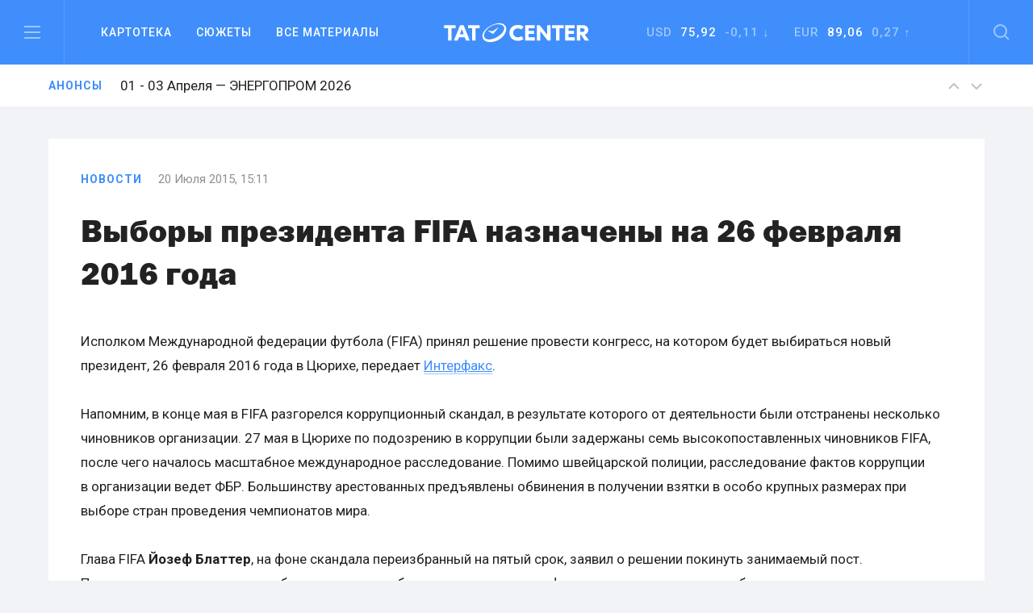

--- FILE ---
content_type: text/html; charset=UTF-8
request_url: https://tatcenter.ru/news/vybory-prezidenta-fifa-naznacheny-na-26-fevralya-2016-goda/
body_size: 14328
content:
<!DOCTYPE html><html><head><meta charset="utf-8"><meta content="summary" name="twitter:card"><meta content="width=device-width, initial-scale=1" name="viewport"><meta property="og:site_name" content="Татцентр"><meta name="google-site-verification" content="7yH0N3NpnFOFb0tpnYonaXCPQaR8VVIpwrlIdvWDjHQ"><link href=https://tatcenter.ru/wp-content/themes/theme/assets/images/favicon.png rel="shortcut icon" type=image/x-icon><link href=https://tatcenter.ru/wp-content/themes/theme/assets/images/webclip.png rel=apple-touch-icon><meta name="viewport" content="width=device-width, initial-scale=1"><meta name="yandex-verification" content="c3fd58d64667a525"><title>Выборы президента FIFA назначены на 26 февраля 2016 года &#8212; Татцентр.ру</title><meta name='robots' content='max-image-preview:large'><link rel=dns-prefetch href=//cdnjs.cloudflare.com><link rel=dns-prefetch href=//www.google.com><link rel=dns-prefetch href=//fonts.googleapis.com><link rel=alternate type=application/rss+xml title="Татцентр.ру &raquo; Лента комментариев к &laquo;Выборы президента FIFA назначены на&nbsp;26&nbsp;февраля 2016 года&raquo;" href=https://tatcenter.ru/news/vybory-prezidenta-fifa-naznacheny-na-26-fevralya-2016-goda/feed/ ><meta property="og:title" content="Выборы президента FIFA назначены на 26 февраля 2016 года &#8212; Татцентр.ру"><meta property="og:description" content="деловой центр республики Татарстан: бизнес-новости Татарстана и Казани"><meta property="og:type" content="article"><meta property="og:locale" content="ru_RU"><meta property="og:url" content="https://tatcenter.ru/news/vybory-prezidenta-fifa-naznacheny-na-26-fevralya-2016-goda/"><meta property="og:site_name" content="деловой центр республики Татарстан: бизнес-новости Татарстана и Казани"><meta property="og:image" content="https://tatcenter.ru/wp-content/themes/theme/assets/images/og-base.jpg"><meta name="description" content="деловой центр республики Татарстан: бизнес-новости Татарстана и Казани"><style>.mistape-test,.mistape_mistake_inner{color:#E42029 !important}#mistape_dialog h2::before, #mistape_dialog .mistape_action,.mistape-letter-back{background-color:#E42029 !important}#mistape_reported_text:before,#mistape_reported_text:after{border-color:#E42029 !important}.mistape-letter-front .front-left{border-left-color:#E42029 !important}.mistape-letter-front .front-right{border-right-color:#E42029 !important}.mistape-letter-front .front-bottom,.mistape-letter-back>.mistape-letter-back-top,.mistape-letter-top{border-bottom-color:#E42029 !important}.mistape-logo svg{fill:#E42029 !important}</style><link rel=stylesheet id=wp-block-library-css href='https://tatcenter.ru/wp-includes/css/dist/block-library/style.min.css' type=text/css media=all><style id=elasticpress-related-posts-style-inline-css>.editor-styles-wrapper .wp-block-elasticpress-related-posts ul,.wp-block-elasticpress-related-posts ul{list-style-type:none;padding:0}.editor-styles-wrapper .wp-block-elasticpress-related-posts ul li a>div{display:inline}</style><style id=classic-theme-styles-inline-css>/*! This file is auto-generated */
.wp-block-button__link{color:#fff;background-color:#32373c;border-radius:9999px;box-shadow:none;text-decoration:none;padding:calc(.667em + 2px) calc(1.333em + 2px);font-size:1.125em}.wp-block-file__button{background:#32373c;color:#fff;text-decoration:none}</style><style id=global-styles-inline-css>/*<![CDATA[*/body{--wp--preset--color--black:#000;--wp--preset--color--cyan-bluish-gray:#abb8c3;--wp--preset--color--white:#fff;--wp--preset--color--pale-pink:#f78da7;--wp--preset--color--vivid-red:#cf2e2e;--wp--preset--color--luminous-vivid-orange:#ff6900;--wp--preset--color--luminous-vivid-amber:#fcb900;--wp--preset--color--light-green-cyan:#7bdcb5;--wp--preset--color--vivid-green-cyan:#00d084;--wp--preset--color--pale-cyan-blue:#8ed1fc;--wp--preset--color--vivid-cyan-blue:#0693e3;--wp--preset--color--vivid-purple:#9b51e0;--wp--preset--gradient--vivid-cyan-blue-to-vivid-purple:linear-gradient(135deg,rgba(6,147,227,1) 0%,rgb(155,81,224) 100%);--wp--preset--gradient--light-green-cyan-to-vivid-green-cyan:linear-gradient(135deg,rgb(122,220,180) 0%,rgb(0,208,130) 100%);--wp--preset--gradient--luminous-vivid-amber-to-luminous-vivid-orange:linear-gradient(135deg,rgba(252,185,0,1) 0%,rgba(255,105,0,1) 100%);--wp--preset--gradient--luminous-vivid-orange-to-vivid-red:linear-gradient(135deg,rgba(255,105,0,1) 0%,rgb(207,46,46) 100%);--wp--preset--gradient--very-light-gray-to-cyan-bluish-gray:linear-gradient(135deg,rgb(238,238,238) 0%,rgb(169,184,195) 100%);--wp--preset--gradient--cool-to-warm-spectrum:linear-gradient(135deg,rgb(74,234,220) 0%,rgb(151,120,209) 20%,rgb(207,42,186) 40%,rgb(238,44,130) 60%,rgb(251,105,98) 80%,rgb(254,248,76) 100%);--wp--preset--gradient--blush-light-purple:linear-gradient(135deg,rgb(255,206,236) 0%,rgb(152,150,240) 100%);--wp--preset--gradient--blush-bordeaux:linear-gradient(135deg,rgb(254,205,165) 0%,rgb(254,45,45) 50%,rgb(107,0,62) 100%);--wp--preset--gradient--luminous-dusk:linear-gradient(135deg,rgb(255,203,112) 0%,rgb(199,81,192) 50%,rgb(65,88,208) 100%);--wp--preset--gradient--pale-ocean:linear-gradient(135deg,rgb(255,245,203) 0%,rgb(182,227,212) 50%,rgb(51,167,181) 100%);--wp--preset--gradient--electric-grass:linear-gradient(135deg,rgb(202,248,128) 0%,rgb(113,206,126) 100%);--wp--preset--gradient--midnight:linear-gradient(135deg,rgb(2,3,129) 0%,rgb(40,116,252) 100%);--wp--preset--font-size--small:13px;--wp--preset--font-size--medium:20px;--wp--preset--font-size--large:36px;--wp--preset--font-size--x-large:42px;--wp--preset--spacing--20:0.44rem;--wp--preset--spacing--30:0.67rem;--wp--preset--spacing--40:1rem;--wp--preset--spacing--50:1.5rem;--wp--preset--spacing--60:2.25rem;--wp--preset--spacing--70:3.38rem;--wp--preset--spacing--80:5.06rem;--wp--preset--shadow--natural:6px 6px 9px rgba(0, 0, 0, 0.2);--wp--preset--shadow--deep:12px 12px 50px rgba(0, 0, 0, 0.4);--wp--preset--shadow--sharp:6px 6px 0px rgba(0, 0, 0, 0.2);--wp--preset--shadow--outlined:6px 6px 0px -3px rgba(255, 255, 255, 1), 6px 6px rgba(0, 0, 0, 1);--wp--preset--shadow--crisp:6px 6px 0px rgba(0, 0, 0, 1)}:where(.is-layout-flex){gap:0.5em}:where(.is-layout-grid){gap:0.5em}body .is-layout-flow>.alignleft{float:left;margin-inline-start:0;margin-inline-end:2em}body .is-layout-flow>.alignright{float:right;margin-inline-start:2em;margin-inline-end:0}body .is-layout-flow>.aligncenter{margin-left:auto !important;margin-right:auto !important}body .is-layout-constrained>.alignleft{float:left;margin-inline-start:0;margin-inline-end:2em}body .is-layout-constrained>.alignright{float:right;margin-inline-start:2em;margin-inline-end:0}body .is-layout-constrained>.aligncenter{margin-left:auto !important;margin-right:auto !important}body .is-layout-constrained>:where(:not(.alignleft):not(.alignright):not(.alignfull)){max-width:var(--wp--style--global--content-size);margin-left:auto !important;margin-right:auto !important}body .is-layout-constrained>.alignwide{max-width:var(--wp--style--global--wide-size)}body .is-layout-flex{display:flex}body .is-layout-flex{flex-wrap:wrap;align-items:center}body .is-layout-flex>*{margin:0}body .is-layout-grid{display:grid}body .is-layout-grid>*{margin:0}:where(.wp-block-columns.is-layout-flex){gap:2em}:where(.wp-block-columns.is-layout-grid){gap:2em}:where(.wp-block-post-template.is-layout-flex){gap:1.25em}:where(.wp-block-post-template.is-layout-grid){gap:1.25em}.has-black-color{color:var(--wp--preset--color--black) !important}.has-cyan-bluish-gray-color{color:var(--wp--preset--color--cyan-bluish-gray) !important}.has-white-color{color:var(--wp--preset--color--white) !important}.has-pale-pink-color{color:var(--wp--preset--color--pale-pink) !important}.has-vivid-red-color{color:var(--wp--preset--color--vivid-red) !important}.has-luminous-vivid-orange-color{color:var(--wp--preset--color--luminous-vivid-orange) !important}.has-luminous-vivid-amber-color{color:var(--wp--preset--color--luminous-vivid-amber) !important}.has-light-green-cyan-color{color:var(--wp--preset--color--light-green-cyan) !important}.has-vivid-green-cyan-color{color:var(--wp--preset--color--vivid-green-cyan) !important}.has-pale-cyan-blue-color{color:var(--wp--preset--color--pale-cyan-blue) !important}.has-vivid-cyan-blue-color{color:var(--wp--preset--color--vivid-cyan-blue) !important}.has-vivid-purple-color{color:var(--wp--preset--color--vivid-purple) !important}.has-black-background-color{background-color:var(--wp--preset--color--black) !important}.has-cyan-bluish-gray-background-color{background-color:var(--wp--preset--color--cyan-bluish-gray) !important}.has-white-background-color{background-color:var(--wp--preset--color--white) !important}.has-pale-pink-background-color{background-color:var(--wp--preset--color--pale-pink) !important}.has-vivid-red-background-color{background-color:var(--wp--preset--color--vivid-red) !important}.has-luminous-vivid-orange-background-color{background-color:var(--wp--preset--color--luminous-vivid-orange) !important}.has-luminous-vivid-amber-background-color{background-color:var(--wp--preset--color--luminous-vivid-amber) !important}.has-light-green-cyan-background-color{background-color:var(--wp--preset--color--light-green-cyan) !important}.has-vivid-green-cyan-background-color{background-color:var(--wp--preset--color--vivid-green-cyan) !important}.has-pale-cyan-blue-background-color{background-color:var(--wp--preset--color--pale-cyan-blue) !important}.has-vivid-cyan-blue-background-color{background-color:var(--wp--preset--color--vivid-cyan-blue) !important}.has-vivid-purple-background-color{background-color:var(--wp--preset--color--vivid-purple) !important}.has-black-border-color{border-color:var(--wp--preset--color--black) !important}.has-cyan-bluish-gray-border-color{border-color:var(--wp--preset--color--cyan-bluish-gray) !important}.has-white-border-color{border-color:var(--wp--preset--color--white) !important}.has-pale-pink-border-color{border-color:var(--wp--preset--color--pale-pink) !important}.has-vivid-red-border-color{border-color:var(--wp--preset--color--vivid-red) !important}.has-luminous-vivid-orange-border-color{border-color:var(--wp--preset--color--luminous-vivid-orange) !important}.has-luminous-vivid-amber-border-color{border-color:var(--wp--preset--color--luminous-vivid-amber) !important}.has-light-green-cyan-border-color{border-color:var(--wp--preset--color--light-green-cyan) !important}.has-vivid-green-cyan-border-color{border-color:var(--wp--preset--color--vivid-green-cyan) !important}.has-pale-cyan-blue-border-color{border-color:var(--wp--preset--color--pale-cyan-blue) !important}.has-vivid-cyan-blue-border-color{border-color:var(--wp--preset--color--vivid-cyan-blue) !important}.has-vivid-purple-border-color{border-color:var(--wp--preset--color--vivid-purple) !important}.has-vivid-cyan-blue-to-vivid-purple-gradient-background{background:var(--wp--preset--gradient--vivid-cyan-blue-to-vivid-purple) !important}.has-light-green-cyan-to-vivid-green-cyan-gradient-background{background:var(--wp--preset--gradient--light-green-cyan-to-vivid-green-cyan) !important}.has-luminous-vivid-amber-to-luminous-vivid-orange-gradient-background{background:var(--wp--preset--gradient--luminous-vivid-amber-to-luminous-vivid-orange) !important}.has-luminous-vivid-orange-to-vivid-red-gradient-background{background:var(--wp--preset--gradient--luminous-vivid-orange-to-vivid-red) !important}.has-very-light-gray-to-cyan-bluish-gray-gradient-background{background:var(--wp--preset--gradient--very-light-gray-to-cyan-bluish-gray) !important}.has-cool-to-warm-spectrum-gradient-background{background:var(--wp--preset--gradient--cool-to-warm-spectrum) !important}.has-blush-light-purple-gradient-background{background:var(--wp--preset--gradient--blush-light-purple) !important}.has-blush-bordeaux-gradient-background{background:var(--wp--preset--gradient--blush-bordeaux) !important}.has-luminous-dusk-gradient-background{background:var(--wp--preset--gradient--luminous-dusk) !important}.has-pale-ocean-gradient-background{background:var(--wp--preset--gradient--pale-ocean) !important}.has-electric-grass-gradient-background{background:var(--wp--preset--gradient--electric-grass) !important}.has-midnight-gradient-background{background:var(--wp--preset--gradient--midnight) !important}.has-small-font-size{font-size:var(--wp--preset--font-size--small) !important}.has-medium-font-size{font-size:var(--wp--preset--font-size--medium) !important}.has-large-font-size{font-size:var(--wp--preset--font-size--large) !important}.has-x-large-font-size{font-size:var(--wp--preset--font-size--x-large) !important}.wp-block-navigation a:where(:not(.wp-element-button)){color:inherit}:where(.wp-block-post-template.is-layout-flex){gap:1.25em}:where(.wp-block-post-template.is-layout-grid){gap:1.25em}:where(.wp-block-columns.is-layout-flex){gap:2em}:where(.wp-block-columns.is-layout-grid){gap:2em}.wp-block-pullquote{font-size:1.5em;line-height:1.6}/*]]>*/</style><link rel=stylesheet id=mistape-front-css href='https://tatcenter.ru/wp-content/plugins/mistape/assets/css/mistape-front.css' type=text/css media=all><link rel=stylesheet id=uf-site-css href='https://tatcenter.ru/wp-content/themes/theme/assets/dist/site.min.css' type=text/css media=all><link rel=stylesheet id=roboto-css href='//fonts.googleapis.com/css?family=Roboto%3A400%2C500%2C700&#038;subset=cyrillic&#038;ver=1' type=text/css media=all><link rel=stylesheet id=airdatepicker-css href='https://tatcenter.ru/wp-content/themes/theme/assets/libs/airdatepicker/air-datepicker.css' type=text/css media=all><link rel=stylesheet id=elasticpress-facets-css href='https://tatcenter.ru/wp-content/plugins/elasticpress/dist/css/facets-styles.css' type=text/css media=all> <script id=wpemfb-fbjs-js-extra>var WEF = {"local":"ru_RU","version":"v2.10","fb_id":"","comments_nonce":"63125bda90"};</script> <script src="https://tatcenter.ru/wp-content/plugins/wp-embed-facebook/inc/js/fb.min.js" id=wpemfb-fbjs-js></script> <script src="//cdnjs.cloudflare.com/ajax/libs/jquery/2.2.0/jquery.min.js?ver=6.4.7" id=jquery-js></script> <script src="https://www.google.com/recaptcha/api.js?ver=6.4.7" id=recaptcha-js></script> <link rel=https://api.w.org/ href=https://tatcenter.ru/wp-json/ ><link rel=alternate type=application/json href=https://tatcenter.ru/wp-json/wp/v2/posts/246320><link rel=EditURI type=application/rsd+xml title=RSD href=https://tatcenter.ru/xmlrpc.php?rsd><link rel=canonical href=https://tatcenter.ru/news/vybory-prezidenta-fifa-naznacheny-na-26-fevralya-2016-goda/ ><link rel=shortlink href='https://tatcenter.ru/?p=246320'><link rel=alternate type=application/json+oembed href="https://tatcenter.ru/wp-json/oembed/1.0/embed?url=https%3A%2F%2Ftatcenter.ru%2Fnews%2Fvybory-prezidenta-fifa-naznacheny-na-26-fevralya-2016-goda%2F"><link rel=alternate type=text/xml+oembed href="https://tatcenter.ru/wp-json/oembed/1.0/embed?url=https%3A%2F%2Ftatcenter.ru%2Fnews%2Fvybory-prezidenta-fifa-naznacheny-na-26-fevralya-2016-goda%2F&#038;format=xml"></head><body class="post-template-default single single-post postid-246320 single-format-standard"><div class="desktop-banner top-banner changed"> <ins data-revive-zoneid=3 data-revive-id=a15f95dc9d87daffc9b79664200abb5a></ins></div><section class=header data-scroll-time=0.4 id=header><section class="navbar-section w-hidden-medium w-hidden-small w-hidden-tiny"><div class="navbar w-nav" data-animation=default data-collapse=medium data-duration=400><div class="left navbar-column w-clearfix"> <a class="burger w-inline-block" data-ix=burger-click href=#header> <img src=https://tatcenter.ru/wp-content/themes/theme/assets/images/burger.svg> </a><nav class="navmenu w-nav-menu" role=navigation><div class="navdrop w-dropdown" data-delay=200><div class="navdrop-toggle w-dropdown-toggle"><div>Картотека</div></div><nav class="navdrop-list w-dropdown-list" data-ix=dropdown-up> <a class="navdrop-link w-clearfix w-inline-block" href=https://tatcenter.ru/whoiswho/ ><div class="button-text margin-bottom">Кто есть кто в РТ</div><div class=tech-text>Руководители Татарстана. Справочник персоналий. Имена, должности, контакты, биография, карьера, информационные досье на бизнесменов и чиновников в РТ</div> </a> <a class="navdrop-link w-clearfix w-inline-block" href=https://tatcenter.ru/appointments/ ><div class="button-text margin-bottom">Назначения</div><div class=tech-text>Кадровые перестановки в Татарстане. Отставки и назначения в органах власти и коммерческих организациях РТ</div> </a> <a class="navdrop-link w-clearfix w-inline-block" href=https://tatcenter.ru/organizations/ ><div class="button-text margin-bottom">Организации</div><div class=tech-text>Компании, организации и предприятия Татарстана. Названия, руководители, контакты, информационные корпоративные досье</div> </a> <a class="navdrop-link no-border-right w-clearfix w-inline-block" href=https://tatcenter.ru/birthdays/ ><div class="button-text margin-bottom">Дни рождения</div><div class=tech-text>Дни рождения руководителей Татарстана. Справочник именинников и юбиляров в РТ</div> </a></nav></div> <a class="navlink w-nav-link" href=https://tatcenter.ru/stories>Сюжеты</a> <a class="navlink w-nav-link" href=https://tatcenter.ru/all/ >Все&nbsp;материалы</a></nav></div><a class="logo w-nav-brand" href=https://tatcenter.ru> <img src=https://tatcenter.ru/wp-content/themes/theme/assets/images/logotype-white.svg> </a><div class="navbar-column right w-clearfix"><div class=courses><div class="currency w-dropdown" data-delay=200 data-hover=1><div class="photo-guide-toggle w-dropdown-toggle"><div class=currency-text>USD&nbsp;&nbsp;<span class=span-currency>75,92</span>&nbsp; -0,11 ↓</div></div><nav class="currency-tooltip w-clearfix w-dropdown-list" data-ix=dropdown><div class="black tech-text">Курс ЦБ РФ на 24 января</div></nav></div><div class="currency w-dropdown" data-delay=200 data-hover=1><div class="photo-guide-toggle w-dropdown-toggle"><div class=currency-text>EUR &nbsp;<span class=span-currency>89,06</span>&nbsp; 0,27 ↑</div></div><nav class="currency-tooltip w-clearfix w-dropdown-list" data-ix=dropdown><div class="black tech-text">Курс ЦБ РФ на 24 января</div></nav></div></div> <a class="search w-inline-block" data-ix=search-click href=#header> <img src=https://tatcenter.ru/wp-content/themes/theme/assets/images/search.svg> </a></div></div></section><div class="mobile-navbar-div w-hidden-main"><div class="mobile-navbar w-nav" data-animation=default data-collapse=medium data-doc-height=1 data-duration=400><div class="mobile-burger w-nav-button"> <img src=https://tatcenter.ru/wp-content/themes/theme/assets/images/burger.svg></div> <a class="logo w-nav-brand" href=https://tatcenter.ru> <img src=https://tatcenter.ru/wp-content/themes/theme/assets/images/logotype-white.svg> </a> <a class="mobile-search w-inline-block" href=search> <img src=https://tatcenter.ru/wp-content/themes/theme/assets/images/search.svg> </a><nav class="mobile-navmenu w-nav-menu" role=navigation><div class="portrait-flex row"><div class="column-50 w-clearfix"> <a class="button-text left margin-bottom white" href=https://tatcenter.ru/all/ >Вcе материалы</a> <a class="button-text left margin-bottom white" href=https://tatcenter.ru/stories>Сюжеты</a> <a class="button-text left margin-bottom white" href=https://tatcenter.ru/specials/ >Спецпроекты</a> <a class="button-text left margin-bottom white" href=https://tatcenter.ru/adv/ >Разместить рекламу</a></div><div class="column-50 w-clearfix"> <a class="button-text left margin-bottom white" href=https://tatcenter.ru/whoiswho/ >Кто есть кто в рт</a> <a class="button-text left margin-bottom white" href=https://tatcenter.ru/appointments/ >Назначения</a> <a class="button-text left margin-bottom white" href=https://tatcenter.ru/organizations/ >Организации</a> <a class="button-text left margin-bottom white" href=https://tatcenter.ru/birthdays/ >Дни рождения</a></div></div><div class=divider-2></div><div class=mobile-currency><div class="currency-text portrait-margin-bottom">Доллар&nbsp;&nbsp; <span class=span-currency>75,92</span>&nbsp; -0,11 ↓</div><div class=currency-text>Евро &nbsp; <span class=span-currency>89,06</span>&nbsp; 0,27 ↑</div></div><div class="divider-2 margin-top"></div><div class="portrait-flex row"><div class="column-50 w-clearfix"> <a class="button-text left margin-bottom white" href=https://tatcenter.ru/rubrics/ >Рубрики</a> <a class="button-text left margin-bottom white" href=https://tatcenter.ru/multimedia/ >Мультимедиа</a> <a class="button-text left margin-bottom white" href=https://tatcenter.ru/conferences/ >Конференции</a> <a class="button-text left margin-bottom white" href=https://tatcenter.ru/announcements/ >Анонсы</a></div><div class="column-50 w-clearfix"> <a class="button-text left margin-bottom white" href=https://tatcenter.ru/about/ >О проекте</a> <a class="button-text left margin-bottom white" href=https://tatcenter.ru/contacts/ >Контакты</a></div></div><div class=divider-2></div><div class="portrait-flex row"><div class="column-50 w-clearfix"><div class="margin-botttom tech-text white">Мы в социальных сетях</div><div class="social-links w-clearfix"> <a target=_blank class="social-link w-inline-block" href=https://t.me/tatcenter_ru> <img src=https://tatcenter.ru/wp-content/uploads/2017/08/telegram.svg> </a> <a target=_blank class="social-link w-inline-block" href=https://vk.com/tatcenter_ru> <img src=https://tatcenter.ru/wp-content/uploads/2017/08/vk.svg> </a></div></div><div class="column-50 w-clearfix"><div class="margin-botttom tech-text white">Партнёры TatCenter</div><div class=w-clearfix> <a target=_blank class="partner-white w-inline-block" href=https://tatcenter.ru/organizations/tatneft/ > <img src=https://tatcenter.ru/wp-content/uploads/2017/11/Tatneft-1-1.png> </a> <a target=_blank class="partner-white w-inline-block" href=https://tatcenter.ru/organizations/tagras-holding/ > <img src=https://tatcenter.ru/wp-content/uploads/2021/04/tagras-png.png> </a> <a target=_blank class="partner-white w-inline-block" href=https://tatcenter.ru/organizations/bank-vtb-pao/ > <img src=https://tatcenter.ru/wp-content/uploads/2021/04/vtb-png-svetlee.png> </a> <a target=_blank class="partner-white w-inline-block" href=https://tatcenter.ru/organizations/natsionalnaya-fabrika-ipoteki/ > <img src=https://tatcenter.ru/wp-content/uploads/2021/04/ipoteka-24-png.png> </a> <a target=_blank class="partner-white w-inline-block" href=https://tatcenter.ru/organizations/ak-bars-bank/ > <img src=https://tatcenter.ru/wp-content/uploads/2021/04/abb-png.png> </a></div></div></div></nav></div></div><div class=burger-menu data-ix=burger-menu-search-modal><div class="modal-header w-clearfix"> <a class="close first w-inline-block" data-ix=close-burger href=#> <img src=https://tatcenter.ru/wp-content/themes/theme/assets/images/close.svg> </a><div class=logo> <img src=https://tatcenter.ru/wp-content/themes/theme/assets/images/logotype-white.svg></div><div class="empty-cube last"></div></div><div class="modal-container w-container"><div class=row><div class="column-33 w-clearfix"> <a class="button-text left margin-bottom white" href=https://tatcenter.ru/all/ >ВСе материалы</a> <a class="button-text left margin-bottom white" href=https://tatcenter.ru/stories>Сюжеты</a> <a class="button-text left margin-bottom white" href=https://tatcenter.ru/specials/ >Спецпроекты</a></div><div class="column-33 w-clearfix"> <a class="button-text left margin-bottom white" href=https://tatcenter.ru/rubrics/ >Рубрики</a> <a class="button-text left margin-bottom white" href=https://tatcenter.ru/multimedia/ >Мультимедиа</a> <a class="button-text left margin-bottom white" href=https://tatcenter.ru/conferences/ >Конференции</a> <a class="button-text left margin-bottom white" href=https://tatcenter.ru/announcements/ >Анонсы</a> <a class="button-text left margin-bottom white" href=https://tatcenter.ru/circles/ >Круглые столы</a></div><div class="column-33 w-clearfix"> <a class="button-text left margin-bottom white" href=https://tatcenter.ru/about/ >О проекте</a> <a class="button-text left margin-bottom white" href=https://tatcenter.ru/contacts/ >Контакты</a> <a class="button-text left margin-bottom white" href=https://tatcenter.ru/adv/ >Разместить рекламу</a></div></div><div class=burger-divider></div><div class=row><div class="column-50 w-clearfix"><div class="margin-botttom tech-text white">Мы в социальных сетях</div><div class="social-links w-clearfix"> <a target=_blank class="social-link w-inline-block" href=https://t.me/tatcenter_ru> <img src=https://tatcenter.ru/wp-content/uploads/2017/08/telegram.svg> </a> <a target=_blank class="social-link w-inline-block" href=https://vk.com/tatcenter_ru> <img src=https://tatcenter.ru/wp-content/uploads/2017/08/vk.svg> </a></div></div><div class="column-50 w-clearfix"><div class="margin-botttom tech-text white">Партнёры TatCenter</div><div class="partners-burger w-clearfix"><div class=inline-block> <a target=_blank class="partner-white w-inline-block" href=https://tatcenter.ru/organizations/tatneft/ > <img src=https://tatcenter.ru/wp-content/uploads/2017/11/Tatneft-1-1.png width=105> </a> <a target=_blank class="partner-white w-inline-block" href=https://tatcenter.ru/organizations/tagras-holding/ > <img src=https://tatcenter.ru/wp-content/uploads/2021/04/tagras-png.png width=105> </a></div><div class=inline-block> <a target=_blank class="partner-white w-inline-block" href=https://tatcenter.ru/organizations/bank-vtb-pao/ > <img src=https://tatcenter.ru/wp-content/uploads/2021/04/vtb-png-svetlee.png width=105> </a> <a target=_blank class="partner-white w-inline-block" href=https://tatcenter.ru/organizations/natsionalnaya-fabrika-ipoteki/ > <img src=https://tatcenter.ru/wp-content/uploads/2021/04/ipoteka-24-png.png width=105> </a></div><div class=inline-block> <a target=_blank class="partner-white w-inline-block" href=https://tatcenter.ru/organizations/ak-bars-bank/ > <img src=https://tatcenter.ru/wp-content/uploads/2021/04/abb-png.png width=105> </a></div></div></div></div></div></div><div class=search-modal data-ix=burger-menu-search-modal><div class="modal-header w-clearfix"><div class="empty-cube first"></div><div class=logo> <img src=https://tatcenter.ru/wp-content/themes/theme/assets/images/logotype-white.svg></div> <a class="close last w-inline-block" data-ix=close-search href=#><img src=https://tatcenter.ru/wp-content/themes/theme/assets/images/close.svg></a></div><div class="modal-container w-container"><div class=w-form><form class=search-bar data-name="Email Form" action=https://tatcenter.ru/search/ id=email-form name=email-form><div class="input-container w-clearfix"> <input class="modal-search-input w-input" data-name=Поиск id=node maxlength=256 placeholder="Введите запрос для поиска" required=required type=text name=search_text> <img class="main-search search-icon" src=https://tatcenter.ru/wp-content/themes/theme/assets/images/search-black.svg></div> <input class="submit-button w-button" data-wait=... type=submit value=Найти id=search-btn></form></div></div></div><section class="announces animated"><div class="container w-clearfix"> <a class="blue tag" href=https://tatcenter.ru/announcements/ >Анонсы</a><div class=slider> <a class="announces-link w-inline-block current" href=https://tatcenter.ru/announcements/kazan-agro-2026/ ><h4 class="announce-heading h4 regular">11 - 13 Февраля — Казань Агро 2026</h4> </a> <a class="announces-link w-inline-block " href=https://tatcenter.ru/announcements/kazanenergyexpo-2026/ ><h4 class="announce-heading h4 regular">01 - 03 Апреля — ЭНЕРГОПРОМ 2026</h4> </a> <a class="announces-link w-inline-block " href=https://tatcenter.ru/announcements/energoprom-26/ ><h4 class="announce-heading h4 regular">01 - 03 Апреля — ЭНЕРГОПРОМ/26</h4> </a> <a class="announces-link w-inline-block " href=https://tatcenter.ru/announcements/rossiya-islamskij-mir-kazanforum-2026/ ><h4 class="announce-heading h4 regular">12 - 17 Мая — Россия&nbsp;&mdash; Исламский мир: KazanForum 2026</h4> </a> <a class="announces-link w-inline-block " href=https://tatcenter.ru/announcements/tatarstanskij-neftegazohimicheskij-forum-2026/ ><h4 class="announce-heading h4 regular">26 - 28 Августа — Татарстанский нефтегазохимический форум&nbsp;&mdash; 2026</h4> </a> <a class="announces-link w-inline-block " href=https://tatcenter.ru/announcements/comtrans-2026/ ><h4 class="announce-heading h4 regular">06 - 08 Октября — Comtrans 2026</h4> </a></div><div class="announces-nav w-hidden-small w-hidden-tiny"> <a class="announces-arrow w-inline-block next" href=#> <img src=https://tatcenter.ru/wp-content/themes/theme/assets/images/up.svg> </a> <a class="announces-arrow w-inline-block prev" href=#> <img src=https://tatcenter.ru/wp-content/themes/theme/assets/images/down.svg> </a></div></div></section></section><div class="branding-container changed"> <a href=# id=banner-branding-anchor> <img id=banner-branding-block class="hidden full-size"> </a></div><section class="grey section posts-container"><article class=container-white post-title="Выборы президента FIFA назначены на 26 февраля 2016 года" id=post-246320 post-url=https://tatcenter.ru/news/vybory-prezidenta-fifa-naznacheny-na-26-fevralya-2016-goda/ ><div class="mobile-flex row"><div class=" column-66"><div class="material-info w-clearfix"><a class="blue tag " href=https://tatcenter.ru/news/ >Новости</a><div class=tech-text>20 Июля 2015, 15:11</div></div><h1 class="h1 margin-bottom-40 regular"><span class=h-span-bold>Выборы президента FIFA назначены на&nbsp;26&nbsp;февраля 2016 года</span></h1><div class=post-content><p><div id=fb-root></div></p><p>Исполком Международной федерации футбола<span style=margin-right:0.3em;> </span><span style=margin-left:-0.3em;>(</span>FIFA) принял решение провести конгресс, на&nbsp;котором будет выбираться новый президент, 26&nbsp;февраля 2016 года в&nbsp;Цюрихе, передает <span style="text-decoration: underline;"><a href=http://www.interfax.ru/sport/454841>Интерфакс</a></span>.</p><p>Напомним, в&nbsp;конце мая в&nbsp;FIFA разгорелся коррупционный скандал, в&nbsp;результате которого от&nbsp;деятельности были отстранены несколько чиновников организации. 27&nbsp;мая в&nbsp;Цюрихе по&nbsp;подозрению в&nbsp;коррупции были задержаны семь высокопоставленных чиновников FIFA, после чего началось масштабное международное расследование. Помимо швейцарской полиции, расследование фактов коррупции в&nbsp;организации ведет ФБР. Большинству арестованных предъявлены обвинения в&nbsp;получении взятки в&nbsp;особо крупных размерах при выборе стран проведения чемпионатов мира.</p><p>Глава FIFA <strong>Йозеф Блаттер</strong>, на&nbsp;фоне скандала переизбранный на&nbsp;пятый срок, заявил о&nbsp;решении покинуть занимаемый пост. По&nbsp;регламенту организации, он&nbsp;будет исполнять обязанности президента федерации до&nbsp;следующих выборов.</p></div></div></div><div class="empty-40 w-hidden-medium w-hidden-small w-hidden-tiny"></div><div class="mobile-flex row"><div class=column-66><div class="portrait-flex row"><div class=column-25> <a class="button-action w-inline-block" target=_blank href=https://t.me/tatcenter_ru> <img class=action-icon src=https://tatcenter.ru/wp-content/themes/theme/assets/images/telegram-black.svg><div>TatCenter в Телеграм</div> </a></div><div class=column-25> <a class="button-action w-inline-block" target=_blank  href=https://vk.com/tatcenter_ru> <img class=action-icon src=https://tatcenter.ru/wp-content/themes/theme/assets/images/vk-follow-black.png><div>TatCenter в ВК</div> </a></div><div class=column-25> <a class="button-action w-inline-block" target=_blank href=https://dzen.ru/id/5b8cdfddd8fe0200ae0d1f0e> <img class=action-icon src=https://tatcenter.ru/wp-content/themes/theme/assets/images/yandex-zen-black.svg><div>TatCenter в Дзен</div> </a></div><div class=column-25> <a class="button-action w-inline-block" href=mailto:info@tatcenter.ru> <img class=action-icon src=https://tatcenter.ru/wp-content/themes/theme/assets/images/mail-black_1.svg><div>Напишите нам</div> </a></div></div> <script src=https://yastatic.net/es5-shims/0.0.2/es5-shims.min.js></script> <script src=https://yastatic.net/share2/share.js></script> <script>Ya.share2('my-share-246320', {
	    theme: {
	        services: 'odnoklassniki,vkontakte,telegram',
	        counter: false,
	        lang: 'ru',
	        bare: true
	    },
	    content: {
	        url: `https://tatcenter.ru/news/vybory-prezidenta-fifa-naznacheny-na-26-fevralya-2016-goda/`,
	        title: `Выборы президента FIFA назначены на 26 февраля 2016 года`,
	        image: ``   
	    }
	});</script> </div></div></article> <script>var index = 0</script> <div class=container><div class="block no-padding similar-posts"><div class=block-main-header><div class="mobile-flex row"><div class=column-33><h3 class="bold h3 no-margin-bottom">Материалы по теме</h3></div><div class="column-66 w-clearfix"><div class="partners-block w-clearfix w-hidden-medium w-hidden-small w-hidden-tiny"><div class=tech-text>Партнёры TatCenter:</div><a class="partner-color w-inline-block" href=https://tatcenter.ru/organizations/tatneft/ > <img src=https://tatcenter.ru/wp-content/uploads/2017/11/Tatneft-1-1.png> </a> <a class="partner-color w-inline-block" href=https://tatcenter.ru/organizations/tagras-holding/ > <img src=https://tatcenter.ru/wp-content/uploads/2021/04/tagras-gorizontalnyj.jpg> </a> <a class="partner-color w-inline-block" href=https://tatcenter.ru/organizations/bank-vtb-pao/ > <img src=https://tatcenter.ru/wp-content/uploads/2018/02/VTB_for_signature_1-1.png> </a> <a class="partner-color w-inline-block" href=https://tatcenter.ru/organizations/natsionalnaya-fabrika-ipoteki/ > <img src=https://tatcenter.ru/wp-content/uploads/2019/03/ipoteka80.png> </a> <a class="partner-color w-inline-block" href=https://tatcenter.ru/organizations/ak-bars-bank/ > <img src=https://tatcenter.ru/wp-content/uploads/2020/07/ak-bars-bank-logo.jpg> </a></div></div></div><div class="black-divider suggestions-divider"></div></div><div class="slider w-slider" data-animation=slide data-autoplay=1 data-delay=4000 data-duration=200 data-hide-arrows=1 data-infinite=1><div class="slider-mask w-slider-mask"><div class="slide w-slide"><div class=suggestions-container><div class="mobile-flex row suggestions-row"><div class=" column-100 suggestions-column"> <a class="bold h3 link margin-bottom-30" href=https://tatcenter.ru/all/ >Читайте также:</a><a class="news-link w-inline-block" href=https://tatcenter.ru/news/v-rt-planiruyut-izymat-u-sobstvennikov-avarijnye-obekty-kulturnogo-naslediya/ ><h4 class="h4 no-margin-bottom regular w-clearfix"> <span class=tech-text>16:55</span>&nbsp;В&nbsp;РТ планируют изымать у&nbsp;собственников аварийные объекты культурного наследия</h4> </a> <a class="news-link w-inline-block" href=https://tatcenter.ru/news/na-obnovlenie-kommunalnyh-setej-v-tatarstane-zalozhen-%e2%82%bd1-mlrd/ ><h4 class="h4 no-margin-bottom regular w-clearfix"> <span class=tech-text>16:18</span>&nbsp;На&nbsp;обновление коммунальных сетей в&nbsp;Татарстане заложен ₽1 млрд</h4> </a> <a class="news-link w-inline-block" href=https://tatcenter.ru/news/kazan-voshla-v-trojku-samyh-populyarnyh-napravlenij-dlya-poezdok/ ><h4 class="h4 no-margin-bottom regular w-clearfix"> <span class=tech-text>15:44</span>&nbsp;Казань вошла в&nbsp;тройку самых популярных направлений для поездок</h4> </a> <a class="news-link w-inline-block" href=https://tatcenter.ru/news/tatarstan-poluchil-%e2%82%bd141-mlrd-po-naczproektu-bezopasnye-dorogi/ ><h4 class="h4 no-margin-bottom regular w-clearfix"> <span class=tech-text>15:17</span>&nbsp;Татарстан получил ₽14,1 млрд по&nbsp;нацпроекту &laquo;Безопасные дороги&raquo;</h4> </a> <a class="news-link w-inline-block" href=https://tatcenter.ru/news/deputaty-gosdumy-vnesli-zakonoproekt-ob-uvelichenii-stipendij-do-prozhitochnogo-minimuma/ ><h4 class="h4 no-margin-bottom regular w-clearfix"> <span class=tech-text>14:22</span>&nbsp;Депутаты Госдумы внесли законопроект об&nbsp;увеличении стипендий до&nbsp;прожиточного минимума</h4> </a></div></div></div></div></div><div class="slider-nav w-clearfix"><div class=tech-text>1 из 1</div></div></div></div><div class="column-100 banner-full-container"><div class=desktop-banner><ins data-revive-zoneid=4 data-revive-id=a15f95dc9d87daffc9b79664200abb5a></ins></div><div class=empty-40></div></div><div class="mobile-flex row"><div class=column-50><div class=block><div class=block-container><div class=block-header><div class=block-header><h3 class="bold h3 no-margin-bottom">Новости дня</h3></div><div class="black-divider floors-2"></div></div> <a href=https://tatcenter.ru/news/v-rt-planiruyut-izymat-u-sobstvennikov-avarijnye-obekty-kulturnogo-naslediya/ class="black news-preview w-inline-block "><h4 class="h4 no-margin-bottom regular w-clearfix"><span class=tech-text>16:55</span>  В&nbsp;РТ планируют изымать у&nbsp;собственников аварийные объекты культурного наследия</h4> </a> <a href=https://tatcenter.ru/news/na-obnovlenie-kommunalnyh-setej-v-tatarstane-zalozhen-%e2%82%bd1-mlrd/ class="black news-preview w-inline-block "><h4 class="h4 no-margin-bottom regular w-clearfix"><span class=tech-text>16:18</span>  На&nbsp;обновление коммунальных сетей в&nbsp;Татарстане заложен ₽1 млрд</h4> </a> <a href=https://tatcenter.ru/news/kazan-voshla-v-trojku-samyh-populyarnyh-napravlenij-dlya-poezdok/ class="black news-preview w-inline-block "><h4 class="h4 no-margin-bottom regular w-clearfix"><span class=tech-text>15:44</span>  Казань вошла в&nbsp;тройку самых популярных направлений для поездок</h4> </a> <a href=https://tatcenter.ru/news/tatarstan-poluchil-%e2%82%bd141-mlrd-po-naczproektu-bezopasnye-dorogi/ class="black news-preview w-inline-block "><h4 class="h4 no-margin-bottom regular w-clearfix"><span class=tech-text>15:17</span>  Татарстан получил ₽14,1 млрд по&nbsp;нацпроекту &laquo;Безопасные дороги&raquo;</h4> </a> <a href=https://tatcenter.ru/news/deputaty-gosdumy-vnesli-zakonoproekt-ob-uvelichenii-stipendij-do-prozhitochnogo-minimuma/ class="black news-preview w-inline-block no-border"><h4 class="h4 no-margin-bottom regular w-clearfix"><span class=tech-text>14:22</span>  Депутаты Госдумы внесли законопроект об&nbsp;увеличении стипендий до&nbsp;прожиточного минимума</h4> </a></div> <a href=https://tatcenter.ru/all/ class="button-text grey">Все новости</a></div></div><div class=column-50 ><div class="block cover-news w-inline-block" id=floor-post-525104><div class=cover-container> <a href=https://tatcenter.ru/news/ class="block-header margin-bottom-30 w-clearfix"><div class="tag white">Новости</div> </a> <a href=https://tatcenter.ru/news/srednyaya-czena-poderzhannyh-avtomobilej-v-rt-snizilas-na-51/ class="block-container w-clearfix no-decoration"><div class="margin-bottom tech-text white-75">23 января 2026, 14:50</div><h1 class="h2 margin-bottom regular white"> <span class=h-span-bold></span> <span class=h-span-bold>Средняя цена подержанных автомобилей в&nbsp;РТ снизилась на&nbsp;5,1%</span> В&nbsp;2025 году</h1><h4 class="text-preview white-preview"><p><div id=fb-root></div></p><p>Она составила 1,42 млн рублей.</p></h4> </a></div></div></div><style>#floor-post-525104:hover{background-image:url(https://tatcenter.ru/wp-content/themes/theme/assets/images/dot-pattern.png), -webkit-linear-gradient(270deg, rgba(0, 0, 0, .5), transparent 50%, rgba(0, 0, 0, .5)), url(https://tatcenter.ru/wp-content/uploads/2025/11/avtomobil-mashina-parkovka-znak-512x512.jpg)}#floor-post-525104{background-image:url(https://tatcenter.ru/wp-content/themes/theme/assets/images/dot-pattern.png), -webkit-linear-gradient(270deg, rgba(22, 23, 30, .5), rgba(22, 23, 30, .5)), url(https://tatcenter.ru/wp-content/uploads/2025/11/avtomobil-mashina-parkovka-znak-512x512.jpg)}</style></div></div><article class=container-white post-title="В РТ планируют изымать у собственников аварийные объекты культурного наследия" id=post-525184 post-url=https://tatcenter.ru/news/v-rt-planiruyut-izymat-u-sobstvennikov-avarijnye-obekty-kulturnogo-naslediya/ ><div class="mobile-flex row"><div class="border-right column-66"><div class="material-info w-clearfix"><a class="blue tag " href=https://tatcenter.ru/news/ >Новости</a><div class=tech-text>24 Января 2026, 16:55</div></div><h1 class="h1 margin-bottom-40 regular"><span class=h-span-bold>В&nbsp;РТ планируют изымать у&nbsp;собственников аварийные объекты культурного наследия</span></h1><p class=text-lead>Больше всего таких объектов находится в&nbsp;Казани, Чистопольском и&nbsp;Елабужском районах.</p><div class="grey-divider type-5"></div><div class=post-content><p><div id=fb-root></div></p><p>Власти Татарстана ужесточают подход к&nbsp;частным собственникам объектов культурного наследия, которые не&nbsp;поддерживают их&nbsp;состояние. Как заявил председатель комитета&nbsp;РТ по&nbsp;охране объектов культурного наследия Иван Гущин, в&nbsp;2026 году ведомство начнет системную работу по&nbsp;принудительному изъятию 77 таких аварийных объектов. Об&nbsp;этом <a href=https://rt.rbc.ru/tatarstan/freenews/697377609a79471e7ab6df58 target=_blank rel=noopener>пишет</a> &laquo;РБК Татарстан&raquo;.</p><p>Больше всего таких объектов находится в&nbsp;Казани&nbsp;&mdash; 23, Чистопольском и&nbsp;Елабужском районах&nbsp;&mdash; 18 и&nbsp;27 соответственно. Отдельные аварийные памятники есть в&nbsp;Кукморском, Бугульминском, Заинском и&nbsp;Зеленодольском районах. Федеральный центр поставил задачу до&nbsp;конца 2026 года передать все аварийные объекты инвесторам, чтобы привести их&nbsp;в&nbsp;порядок к&nbsp;2030 году. С&nbsp;февраля 2024 года в&nbsp;республике уже восстановлено 34 памятника, но, по&nbsp;словам Гущина, для выполнения плана к&nbsp;2030 году темпы необходимо многократно ускорить.</p><p>Читайте также: &laquo;<a href=https://tatcenter.ru/rubrics/monitor/chto-novogo-v-yanvare-2026/ target=_blank rel=noopener>Что нового в&nbsp;январе 2026?</a>&raquo;</p></div> <ins data-revive-zoneid=10 data-revive-id=a15f95dc9d87daffc9b79664200abb5a></ins></div><div class="column-33 margin-left w-clearfix w-hidden-medium w-hidden-small w-hidden-tiny"><div class=banner-side><ins data-revive-zoneid=1 data-revive-id=a15f95dc9d87daffc9b79664200abb5a></ins><a class=tech-link href=https://tatcenter.ru/adv/ >Реклама на TatCenter</a></div></div></div><div class="empty-40 w-hidden-medium w-hidden-small w-hidden-tiny"></div><div class="mobile-flex row"><div class=column-66><div class="portrait-flex row"><div class=column-25> <a class="button-action w-inline-block" target=_blank href=https://t.me/tatcenter_ru> <img class=action-icon src=https://tatcenter.ru/wp-content/themes/theme/assets/images/telegram-black.svg><div>TatCenter в Телеграм</div> </a></div><div class=column-25> <a class="button-action w-inline-block" target=_blank  href=https://vk.com/tatcenter_ru> <img class=action-icon src=https://tatcenter.ru/wp-content/themes/theme/assets/images/vk-follow-black.png><div>TatCenter в ВК</div> </a></div><div class=column-25> <a class="button-action w-inline-block" target=_blank href=https://dzen.ru/id/5b8cdfddd8fe0200ae0d1f0e> <img class=action-icon src=https://tatcenter.ru/wp-content/themes/theme/assets/images/yandex-zen-black.svg><div>TatCenter в Дзен</div> </a></div><div class=column-25> <a class="button-action w-inline-block" href=mailto:info@tatcenter.ru> <img class=action-icon src=https://tatcenter.ru/wp-content/themes/theme/assets/images/mail-black_1.svg><div>Напишите нам</div> </a></div></div> <script src=https://yastatic.net/es5-shims/0.0.2/es5-shims.min.js></script> <script src=https://yastatic.net/share2/share.js></script> <script>Ya.share2('my-share-525184', {
	    theme: {
	        services: 'odnoklassniki,vkontakte,telegram',
	        counter: false,
	        lang: 'ru',
	        bare: true
	    },
	    content: {
	        url: `https://tatcenter.ru/news/v-rt-planiruyut-izymat-u-sobstvennikov-avarijnye-obekty-kulturnogo-naslediya/`,
	        title: `В РТ планируют изымать у собственников аварийные объекты культурного наследия`,
	        image: `https://tatcenter.ru/wp-content/uploads/2022/07/1_n2107002_big.jpg`   
	    }
	});</script> </div><div class=column-33><div class="subscribe-form w-form"><div class="success-message w-clearfix w-form-done"><div class="black tech-text">Поздравляем, вы подписаны на рассылку «TatCenter»!</div></div><div class="error-message w-clearfix w-form-fail"><div class="black tech-text">Что-то пошло не так. Пожалуйста, повторите попытку.</div></div></div><div class="subscribe modal" id=subscribe-popup><div class=subscribe-flex><div class=window><div class="form-block w-form"><div class=subscribe-form-header><h3 class="bold h3">Подпишитесь на нашу рассылку</h3> <a href=# data-ix=close-subsribe class="form-close w-inline-block"> <img src=https://tatcenter.ru/wp-content/themes/theme/assets/images/close.svg class="w-hidden-small w-hidden-tiny"> <img src=https://tatcenter.ru/wp-content/themes/theme/assets/images/close-black.svg class="w-hidden-main w-hidden-medium"> </a></div><form id=subscribe-form name=wf-form- data-name="Подписка на рассылку"> <input type=text id=subscribe-name data-name=ФИО maxlength=256 required placeholder="Фамилия, имя и отчество" class="grey input margin-bottom w-input"> <input type=text id=subscribe-work data-name="Место работы и должность" maxlength=256 required placeholder="Место работы и должность" class="grey input margin-bottom w-input"> <input type=text id=subscribe-email data-name="Электронная почта" maxlength=256 required placeholder="Электронная почта" class="grey input margin-bottom w-input"><div class="form-divider grey-divider"></div><div class="submit-block w-clearfix"> <input type=submit value=Подписаться data-wait=... class="button margin-right w-button"><div class="portait-margin tech-text">Нажимая на кнопку, вы даете <a href=https://tatcenter.ru/wp-content/uploads/2017/11/SOGLASIE_NA_OBRABOTKU_PERS_DANNYH.pdf target=_blank class="grey span-link">согласие на обработку своих персональных данных</a></div></div><div class=g-recaptcha data-sitekey=6LfRioMUAAAAAJg-Z5s5X_WkX8PHJJCBtcUiv6Wi></div></div></form><div class="success-message w-form-done"><h2 class="bold h2 margin-bottom-10">Спасибо за подписку!</h2><div class="black center tech-text">Теперь вы будете в курсе самых свежих новостей.</div></div><div class="error-message w-form-fail"><h2 class="bold h2 margin-bottom-10">Что-то пошло не так!</h2><div class="black center tech-text">Пожалуйста, повторите попытку.</div></div></div></div></div></div></div></div></article> <script>var index = 1</script> <div class=container><div class="block no-padding similar-posts"><div class=block-main-header><div class="mobile-flex row"><div class=column-33><h3 class="bold h3 no-margin-bottom">Материалы по теме</h3></div><div class="column-66 w-clearfix"><div class="partners-block w-clearfix w-hidden-medium w-hidden-small w-hidden-tiny"><div class=tech-text>Партнёры TatCenter:</div><a class="partner-color w-inline-block" href=https://tatcenter.ru/organizations/tatneft/ > <img src=https://tatcenter.ru/wp-content/uploads/2017/11/Tatneft-1-1.png> </a> <a class="partner-color w-inline-block" href=https://tatcenter.ru/organizations/tagras-holding/ > <img src=https://tatcenter.ru/wp-content/uploads/2021/04/tagras-gorizontalnyj.jpg> </a> <a class="partner-color w-inline-block" href=https://tatcenter.ru/organizations/bank-vtb-pao/ > <img src=https://tatcenter.ru/wp-content/uploads/2018/02/VTB_for_signature_1-1.png> </a> <a class="partner-color w-inline-block" href=https://tatcenter.ru/organizations/natsionalnaya-fabrika-ipoteki/ > <img src=https://tatcenter.ru/wp-content/uploads/2019/03/ipoteka80.png> </a> <a class="partner-color w-inline-block" href=https://tatcenter.ru/organizations/ak-bars-bank/ > <img src=https://tatcenter.ru/wp-content/uploads/2020/07/ak-bars-bank-logo.jpg> </a></div></div></div><div class="black-divider suggestions-divider"></div></div><div class="slider w-slider" data-animation=slide data-autoplay=1 data-delay=4000 data-duration=200 data-hide-arrows=1 data-infinite=1><div class="slider-mask w-slider-mask"><div class="slide w-slide"><div class=suggestions-container><div class="mobile-flex row suggestions-row"><div class=" column-100 suggestions-column"> <a class="bold h3 link margin-bottom-30" href=https://tatcenter.ru/all/ >Читайте также:</a><a class="news-link w-inline-block" href=https://tatcenter.ru/news/na-obnovlenie-kommunalnyh-setej-v-tatarstane-zalozhen-%e2%82%bd1-mlrd/ ><h4 class="h4 no-margin-bottom regular w-clearfix"> <span class=tech-text>16:18</span>&nbsp;На&nbsp;обновление коммунальных сетей в&nbsp;Татарстане заложен ₽1 млрд</h4> </a> <a class="news-link w-inline-block" href=https://tatcenter.ru/news/kazan-voshla-v-trojku-samyh-populyarnyh-napravlenij-dlya-poezdok/ ><h4 class="h4 no-margin-bottom regular w-clearfix"> <span class=tech-text>15:44</span>&nbsp;Казань вошла в&nbsp;тройку самых популярных направлений для поездок</h4> </a> <a class="news-link w-inline-block" href=https://tatcenter.ru/news/tatarstan-poluchil-%e2%82%bd141-mlrd-po-naczproektu-bezopasnye-dorogi/ ><h4 class="h4 no-margin-bottom regular w-clearfix"> <span class=tech-text>15:17</span>&nbsp;Татарстан получил ₽14,1 млрд по&nbsp;нацпроекту &laquo;Безопасные дороги&raquo;</h4> </a> <a class="news-link w-inline-block" href=https://tatcenter.ru/news/deputaty-gosdumy-vnesli-zakonoproekt-ob-uvelichenii-stipendij-do-prozhitochnogo-minimuma/ ><h4 class="h4 no-margin-bottom regular w-clearfix"> <span class=tech-text>14:22</span>&nbsp;Депутаты Госдумы внесли законопроект об&nbsp;увеличении стипендий до&nbsp;прожиточного минимума</h4> </a> <a class="news-link w-inline-block" href=https://tatcenter.ru/news/godovaya-inflyacziya-v-tatarstane-sostavila-664/ ><h4 class="h4 no-margin-bottom regular w-clearfix"> <span class=tech-text>13:21</span>&nbsp;Годовая инфляция в&nbsp;Татарстане составила 6,64%</h4> </a></div></div></div></div></div><div class="slider-nav w-clearfix"><div class=tech-text>1 из 1</div></div></div></div><div class="column-100 banner-full-container"><div class=desktop-banner><ins data-revive-zoneid=4 data-revive-id=a15f95dc9d87daffc9b79664200abb5a></ins></div><div class=empty-40></div></div><div class="mobile-flex row"><div class=column-50><div class=block><div class=block-container><div class=block-header><h3 class="bold h3">Назначения</h3><div class="black-divider floors"></div></div><div class="cards-preview-container no-padding"> <a href=https://tatcenter.ru/appointments/andrej-keller/ class="card-preview w-inline-block"><div class=card-person-pic><img src=https://tatcenter.ru/wp-content/uploads/2026/01/keller-andrej-v-scaled-e1769152706310.jpg></div><div class=card-info><h4 class="bold h4 margin-bottom">Андрей Келлер</h4><h4 class="grey text-preview-mini first-letter-capital"><p><div id=fb-root></div></p><p>назначен директором Набережночелнинского института Казанского<span style=margin-right:0.3em;> </span><span style=margin-left:-0.3em;>(</span>Приволжского) федерального университета</p></h4></div> </a><div class="divider margin-20"></div> <a href=https://tatcenter.ru/appointments/asgat-safarov-4/ class="card-preview w-inline-block"><div class=card-person-pic><img src=https://tatcenter.ru/wp-content/uploads/2017/09/safarov-asgat-ahmetovich-e1758898500181.jpg></div><div class=card-info><h4 class="bold h4 margin-bottom">Асгат Сафаров</h4><h4 class="grey text-preview-mini first-letter-capital"><p><div id=fb-root></div></p><p>назначен полномочным представителем раиса&nbsp;РТ в&nbsp;Государственном Совете РТ</p></h4></div> </a><div class="divider margin-20"></div> <a href=https://tatcenter.ru/appointments/aleksandr-terentev-3/ class="card-preview w-inline-block"><div class=card-person-pic><img src=https://tatcenter.ru/wp-content/uploads/2017/09/terentev.jpg></div><div class=card-info><h4 class="bold h4 margin-bottom">Александр Терентьев</h4><h4 class="grey text-preview-mini first-letter-capital"><p><div id=fb-root></div></p><p>избран председателем Общественной палаты&nbsp;РТ восьмого состава</p></h4></div> </a></div></div> <a href=https://tatcenter.ru/appointments/ class="button-text grey">Все назначения</a></div></div><div class=column-50 id=birthday-6974fe7a570c4><div class="block no-padding birthday-block"><div class=block-main-header><div class="block-header desktop-hor-portrait-ver"><h3 class="bold h3">Дни рождения сегодня</h3> <a href=https://tatcenter.ru/birthdays/ class="button-text grey">Все дни рождения</a></div><div class="black-divider floors"></div></div><div class="birthday-slider slider w-clearfix"><div class="birthday-slider-iterable slider-mask w-slider-mask"><div class="slide w-slide"><div class=cards-preview-container> <a href=https://tatcenter.ru/birthday/gureva-tatyana-ivanovna/ class="card-preview w-inline-block"><div class=card-person-pic><img src=https://tatcenter.ru/wp-content/uploads/2025/10/gureva-tatyana-ivanovna.jpg></div><div class=card-info><h4 class="bold h4 margin-bottom">Гурьева Татьяна Ивановна</h4><h4 class="grey text-preview-mini">Депутат Горсовета г.&nbsp;Набережные Челны V&nbsp;созыва, председ...</h4><h4 class="margin-top text-preview-mini"> Исполняется 66 лет</h4></div> </a><div class="divider margin-20"></div> <a href=https://tatcenter.ru/birthday/galimbekov-ajrat-rinatovich/ class="card-preview w-inline-block"><div class=card-person-pic><img src=https://tatcenter.ru/wp-content/uploads/2024/07/galimbekov-ajrat-rinatovich-e1722262114534.jpg></div><div class=card-info><h4 class="bold h4 margin-bottom">Галимбеков Айрат Ринатович</h4><h4 class="grey text-preview-mini">Генеральный директор ГУП&nbsp;РТ &laquo;Татлизинг&raquo;</h4><h4 class="margin-top text-preview-mini"> Исполняется 42 года</h4></div> </a><div class="divider margin-20"></div> <a href=https://tatcenter.ru/birthday/hamitov-ilgiz-rashidovich/ class="card-preview w-inline-block"><div class=card-person-pic><img src=https://tatcenter.ru/wp-content/uploads/2024/03/hamitov-ilgiz-rashidovich.jpg></div><div class=card-info><h4 class="bold h4 margin-bottom">Хамитов Ильгиз Рашидович</h4><h4 class="grey text-preview-mini">Заместитель начальника полиции по&nbsp;РТ</h4><h4 class="margin-top text-preview-mini"> Исполняется 50 лет</h4></div> </a></div></div><div class="slide w-slide"><div class=cards-preview-container> <a href=https://tatcenter.ru/birthday/gajnullov-rustem-rafailovich/ class="card-preview w-inline-block"><div class=card-person-pic><img src=https://tatcenter.ru/wp-content/uploads/2023/03/gajnullov-rustem-rafailovich-512x512.jpg></div><div class=card-info><h4 class="bold h4 margin-bottom">Гайнуллов Рустем Рафаилович</h4><h4 class="grey text-preview-mini">Заместитель министра сельского хозяйства и&nbsp;продовольствия&nb...</h4><h4 class="margin-top text-preview-mini"> Исполняется 43 года</h4></div> </a><div class="divider margin-20"></div> <a href=https://tatcenter.ru/birthday/sitdikov-ajrat-gabitovich/ class="card-preview w-inline-block"><div class=card-person-pic><img src=https://tatcenter.ru/wp-content/uploads/2020/06/sitdikov-ajrat-gabitovich.jpg></div><div class=card-info><h4 class="bold h4 margin-bottom">Ситдиков Айрат Габитович</h4><h4 class="grey text-preview-mini">Руководитель ОСП &laquo;Институт археологии им.&nbsp;А.Х. Халиков...</h4><h4 class="margin-top text-preview-mini"> Исполняется 53 года</h4></div> </a><div class="divider margin-20"></div> <a href=https://tatcenter.ru/birthday/gajnullov-rustem-munirovich/ class="card-preview w-inline-block"><div class=card-person-pic><img src=https://tatcenter.ru/wp-content/uploads/2019/10/Gajnullov-Rustem-Munirovich.jpg></div><div class=card-info><h4 class="bold h4 margin-bottom">Гайнуллов Рустем Мунирович</h4><h4 class="grey text-preview-mini">Депутат Горсовета г.&nbsp;Набережные Челны V&nbsp;созыва, генерал...</h4><h4 class="margin-top text-preview-mini"> Исполняется 43 года</h4></div> </a></div></div></div><div class=nav><div class="left slider-arrow w-slider-arrow-left"> <img src=https://tatcenter.ru/wp-content/themes/theme/assets/images/back.svg></div><div class="right slider-arrow w-slider-arrow-right"> <img src=https://tatcenter.ru/wp-content/themes/theme/assets/images/forward.svg></div><div class="slider-nav w-clearfix"><div class=tech-text><span id=slider-counter>1</span> из 2</div></div></div></div></div></div> <script>$(document).ready(function () {
        if ($('#birthday-6974fe7a570c4 .birthday-slider-iterable .slide').length < 2)
            $('#birthday-6974fe7a570c4 .birthday-slider .nav').addClass("hide");

        $('#birthday-6974fe7a570c4 .birthday-slider-iterable').slick({
            lazyLoad: 'ondemand',
            swipe: false,
            slidesToShow: 1,
            slidesToScroll: 1,
            autoplay: true,
            autoplaySpeed: 4000,
            arrows: true,
            prevArrow: $('#birthday-6974fe7a570c4 .birthday-slider .left'),
            nextArrow: $('#birthday-6974fe7a570c4 .birthday-slider .right'),
            appendArrows: $('#birthday-6974fe7a570c4 .birthday-slider .nav')
        });
        $('#birthday-6974fe7a570c4').on('beforeChange', function (event, slick, currentSlide, nextSlide) {
            $('#birthday-6974fe7a570c4 #slider-counter').html(nextSlide + 1);
        });
    });</script></div></div></section><img class="preloader hidden" src=https://tatcenter.ru/wp-content/themes/theme/assets/images/rolling.svg> <script>var showed_posts = [ 246320, 525184 ];</script><section class=footer><div class=container><div class="mobile-flex row"><div class="column-25 mobile-margin-bottom w-clearfix"><div class=text-footer>Деловой интернет-портал TatCenter</div> <a class="link-footer margin-top" target=_blank download href=https://tatcenter.ru/wp-content/uploads/2017/11/Avtorskie-prava-TatCenter.pdf>Информация о соблюдении авторских&nbsp;прав</a> <a class="link-footer margin-top" target=_blank download href=https://tatcenter.ru/wp-content/uploads/2017/11/POLITIKA_V_OTNOSHENII_PERS_DANNYH.pdf>Политика конфиденциальности</a></div><div class="column-50 mobile-margin-bottom"><div class="portrait-flex row"><div class="column-33 w-clearfix"> <a class=button-footer href=https://tatcenter.ru/about/ >О проекте</a> <a class="button-footer margin-bottom" href=https://tatcenter.ru/contacts/ >КОНТАКТЫ</a> <a class=button-footer href=https://tatcenter.ru/all/ >ВСЕ МАТЕРИАЛЫ</a> <a class=button-footer href=https://tatcenter.ru/stories>СЮЖЕТЫ</a> <a class=button-footer href=https://tatcenter.ru/rubrics/ >РУБРИКИ</a> <a class="button-footer margin-bottom" href=https://tatcenter.ru/multimedia/ >МУЛЬТИМЕДИА</a></div><div class="column-33 w-clearfix"> <a class=button-footer href=https://tatcenter.ru/about-republic/ >О РТ</a> <a class="button-footer margin-bottom" href=https://tatcenter.ru/regions/ >ГОРОДА И РАЙОНЫ РТ</a> <a class=button-footer href=https://tatcenter.ru/whoiswho/ >КТО ЕСТЬ КТО</a> <a class=button-footer href=https://tatcenter.ru/appointments/ >НАЗНАЧЕНИЯ</a> <a class=button-footer href=https://tatcenter.ru/organizations/ >ОРГАНИЗАЦИИ</a> <a class="button-footer margin-bottom" href=https://tatcenter.ru/birthdays/ >ДНИ РОЖДЕНИЯ</a></div><div class="column-33 w-clearfix"> <a class=button-footer href=https://tatcenter.ru/circles/ >КРУГЛЫЕ СТОЛЫ</a> <a class="button-footer margin-bottom" href=https://tatcenter.ru/specials/ >СПЕЦПРОЕКТЫ</a> <a class=button-footer href=https://tatcenter.ru/adv/ >РЕКЛАМА</a> <a class=button-footer href=https://tatcenter.ru/announcements/ >АНОНСЫ</a> <a class=button-footer href=https://tatcenter.ru/conferences/ >КОНФЕРЕНЦИИ</a></div></div></div><div class="column-25 w-clearfix"> <a class=link-footer href=mailto:info@tatcenter.ru>info@tatcenter.ru</a><div class="margin-top social-links w-clearfix"><a class="small social-link w-inline-block" href=https://t.me/tatcenter_ru> <img src=https://tatcenter.ru/wp-content/uploads/2017/08/telegram.svg> </a> <a class="small social-link w-inline-block" href=https://vk.com/tatcenter_ru> <img src=https://tatcenter.ru/wp-content/uploads/2017/08/vk.svg> </a></div><div class=text-footer>Нашли опечатку? Выделите ошибку и&nbsp;нажмите Ctrl+Enter</div></div></div><div class=divider-footer></div><div class="mobile-flex row"><div class=column-75><div class=text-footer>Деловой центр РТ - интернет-портал TatCenter.ru (Татцентр.ру)<br> Учредитель ООО "Инновационные Системы Управления"<br> Главный редактор Гайнутдинова Э.Б..<br> Телефон редакции: +7 (843) 528-08-29, info@tatcenter.ru<br> Регистрационный номер и дата принятия решения о регистрации: серия Эл № ФС77-90098 от 22 сентября 2025г. выдано Федеральной службой по надзору в сфере связи, информационных технологий и массовых коммуникаций | 16+ <br> При использовании материалов ссылка на TatCenter обязательна.</div></div><div class="column-25 w-clearfix"><div class=age-limit> <span>16+</span></div></div></div></div></section><div class="desktop-banner background-banner changed"> <ins data-revive-zoneid=9 data-revive-id=a15f95dc9d87daffc9b79664200abb5a></ins></div><div class="fon-bg hidden"> <ins data-revive-zoneid=7 data-revive-id=a15f95dc9d87daffc9b79664200abb5a></ins></div>  <script >(function (d, w, c) {
        (w[c] = w[c] || []).push(function() {
            try {
                w.yaCounter46523829 = new Ya.Metrika({
                    id:46523829,
                    clickmap:true,
                    trackLinks:true,
                    accurateTrackBounce:true,
                    webvisor:true,
                    trackHash:true
                });
            } catch(e) { }
        });

        var n = d.getElementsByTagName("script")[0],
            s = d.createElement("script"),
            f = function () { n.parentNode.insertBefore(s, n); };
        s.type = "text/javascript";
        s.async = true;
        s.src = "https://mc.yandex.ru/metrika/watch.js";

        if (w.opera == "[object Opera]") {
            d.addEventListener("DOMContentLoaded", f, false);
        } else { f(); }
    })(document, window, "yandex_metrika_callbacks");</script> <noscript><div><img src=https://mc.yandex.ru/watch/46523829 style="position:absolute; left:-9999px;" alt></div></noscript> <script async src="https://www.googletagmanager.com/gtag/js?id=UA-109149183-1"></script> <script>window.dataLayer = window.dataLayer || [];
    function gtag(){dataLayer.push(arguments);}
    gtag('js', new Date());

    gtag('config', 'UA-109149183-1');</script>  <script>var _tmr = window._tmr || (window._tmr = []);
  _tmr.push({id: "475966", type: "pageView", start: (new Date()).getTime()});
  (function (d, w, id) {
    if (d.getElementById(id)) return;
    var ts = d.createElement("script"); ts.type = "text/javascript"; ts.async = true; ts.id = id;
    ts.src = (d.location.protocol == "https:" ? "https:" : "http:") + "//top-fwz1.mail.ru/js/code.js";
    var f = function () {var s = d.getElementsByTagName("script")[0]; s.parentNode.insertBefore(ts, s);};
    if (w.opera == "[object Opera]") { d.addEventListener("DOMContentLoaded", f, false); } else { f(); }
  })(document, window, "topmailru-code");</script><noscript><div> <img src="//top-fwz1.mail.ru/counter?id=475966;js=na" style=border:0;position:absolute;left:-9999px; alt></div></noscript> <script>new Image().src = "//counter.yadro.ru/hit?r"+
  escape(document.referrer)+((typeof(screen)=="undefined")?"":
      ";s"+screen.width+"*"+screen.height+"*"+(screen.colorDepth?
      screen.colorDepth:screen.pixelDepth))+";u"+escape(document.URL)+
  ";h"+escape(document.title.substring(0,150))+
  ";"+Math.random();</script> <div style=position:absolute;left:-99999px;> <span id=top100_widget></span> <script>(function (w, d, c) {
        (w[c] = w[c] || []).push(function() {
          var options = {
            project: 5146552,
            element: 'top100_widget',
          };
          try {
            w.top100Counter = new top100(options);
          } catch(e) { }
        });
        var n = d.getElementsByTagName("script")[0],
            s = d.createElement("script"),
            f = function () { n.parentNode.insertBefore(s, n); };
        s.type = "text/javascript";
        s.async = true;
        s.src =
            (d.location.protocol == "https:" ? "https:" : "http:") +
            "//st.top100.ru/top100/top100.js";

        if (w.opera == "[object Opera]") {
          d.addEventListener("DOMContentLoaded", f, false);
        } else { f(); }
      })(window, document, "_top100q");</script> </div><div style="display: none;">Lorem ipsum dolor sit amet.</div> <script>var admin_ajax = "https://tatcenter.ru/wp-admin/admin-ajax.php";
	var UF_ASSETS = "https://tatcenter.ru/wp-content/themes/theme/assets";</script> <link rel=stylesheet id=slider-css-css href='//cdn.jsdelivr.net/gh/kenwheeler/slick@1.8.1/slick/slick.css?ver=6.4.7' type=text/css media=all><link rel=stylesheet id=lightbox-css href='//cdnjs.cloudflare.com/ajax/libs/lightbox2/2.10.0/css/lightbox.min.css?ver=1' type=text/css media=all> <script src="https://tatcenter.ru/wp-content/plugins/mistape/assets/js/modernizr.custom.js" id=modernizr-js></script> <script id=mistape-front-js-extra>var decoMistape = {"ajaxurl":"https:\/\/tatcenter.ru\/wp-admin\/admin-ajax.php"};</script> <script src="https://tatcenter.ru/wp-content/plugins/mistape/assets/js/mistape-front.js" id=mistape-front-js></script> <script src="https://tatcenter.ru/wp-content/themes/theme/assets/libs/jquery-ui-1.12.1/jquery-ui.min.js" id=jquery-ui-js></script> <script src="https://tatcenter.ru/wp-content/themes/theme/assets/libs/jquery-ui-ext/jquery.datepicker.extension.range.min.js" id=jquery-ui-datepicker-ext-js></script> <script src="https://tatcenter.ru/wp-content/themes/theme/assets/libs/jquery-ui-ext/jquery.ui.datepicker-ru.js" id=jquery-ui-ru-ext-js></script> <script src="https://tatcenter.ru/wp-content/themes/theme/assets/libs/airdatepicker/datepicker.min.js" id=air-datepicker-js></script> <script src="https://tatcenter.ru/wp-content/themes/theme/assets/js/webflow.js" id=webflow-js></script> <script src="https://tatcenter.ru/wp-content/themes/theme/assets/js/serialize-object.js" id=serialize-object-js></script> <script src="https://tatcenter.ru/wp-content/themes/theme/assets/js/phone-mask.js" id=phone-mask-js></script> <script src="https://tatcenter.ru/wp-content/themes/theme/assets/js/front.js" id=front-js></script> <script src="//cdn.jsdelivr.net/gh/kenwheeler/slick@1.8.1/slick/slick.min.js?ver=6.4.7" id=slider-js-js></script> <script src="https://tatcenter.ru/wp-content/themes/theme/assets/js/announces.js" id=announces-js></script> <script src="//banner-tatcenter.ru/revive-adserver/www/delivery/asyncjs.php?ver=1" id=banner-main-js></script> <script src="https://tatcenter.ru/wp-content/themes/theme/assets/js/banner-worker.js" id=banner-desktop-js></script> <script src="https://tatcenter.ru/wp-content/themes/theme/assets/js/shared-banner.js" id=shared-banners-js></script> <script src="https://tatcenter.ru/wp-content/themes/theme/assets/js/long-pool.js" id=long-pool-js></script> <script src="https://tatcenter.ru/wp-content/themes/theme/assets/js/bootstrap-modal.js" id=bootstrap-modal-js></script> <div id=mistape_dialog data-mode=confirm data-dry-run=0><div class=dialog__overlay></div><div class="dialog__content without-comment"><div id=mistape_confirm_dialog class=mistape_dialog_screen><div class=dialog-wrap><div class=dialog-wrap-top><h2>Сообщить об опечатке</h2><div class=mistape_dialog_block><h3>Текст, который будет отправлен нашим редакторам:</h3><div id=mistape_reported_text></div></div></div><div class=dialog-wrap-bottom><div class=pos-relative></div></div></div><div class=mistape_dialog_block> <a class=mistape_action data-action=send data-id=246320 role=button>Отправить</a> <a class=mistape_action data-dialog-close role=button style=display:none>Отмена</a></div><div class="mistape-letter-front letter-part"><div class=front-left></div><div class=front-right></div><div class=front-bottom></div></div><div class="mistape-letter-back letter-part"><div class=mistape-letter-back-top></div></div><div class="mistape-letter-top letter-part"></div></div></div></div></body></html>

--- FILE ---
content_type: text/html; charset=utf-8
request_url: https://www.google.com/recaptcha/api2/anchor?ar=1&k=6LfRioMUAAAAAJg-Z5s5X_WkX8PHJJCBtcUiv6Wi&co=aHR0cHM6Ly90YXRjZW50ZXIucnU6NDQz&hl=en&v=PoyoqOPhxBO7pBk68S4YbpHZ&size=normal&anchor-ms=20000&execute-ms=30000&cb=k5rd9t1b1ks8
body_size: 49667
content:
<!DOCTYPE HTML><html dir="ltr" lang="en"><head><meta http-equiv="Content-Type" content="text/html; charset=UTF-8">
<meta http-equiv="X-UA-Compatible" content="IE=edge">
<title>reCAPTCHA</title>
<style type="text/css">
/* cyrillic-ext */
@font-face {
  font-family: 'Roboto';
  font-style: normal;
  font-weight: 400;
  font-stretch: 100%;
  src: url(//fonts.gstatic.com/s/roboto/v48/KFO7CnqEu92Fr1ME7kSn66aGLdTylUAMa3GUBHMdazTgWw.woff2) format('woff2');
  unicode-range: U+0460-052F, U+1C80-1C8A, U+20B4, U+2DE0-2DFF, U+A640-A69F, U+FE2E-FE2F;
}
/* cyrillic */
@font-face {
  font-family: 'Roboto';
  font-style: normal;
  font-weight: 400;
  font-stretch: 100%;
  src: url(//fonts.gstatic.com/s/roboto/v48/KFO7CnqEu92Fr1ME7kSn66aGLdTylUAMa3iUBHMdazTgWw.woff2) format('woff2');
  unicode-range: U+0301, U+0400-045F, U+0490-0491, U+04B0-04B1, U+2116;
}
/* greek-ext */
@font-face {
  font-family: 'Roboto';
  font-style: normal;
  font-weight: 400;
  font-stretch: 100%;
  src: url(//fonts.gstatic.com/s/roboto/v48/KFO7CnqEu92Fr1ME7kSn66aGLdTylUAMa3CUBHMdazTgWw.woff2) format('woff2');
  unicode-range: U+1F00-1FFF;
}
/* greek */
@font-face {
  font-family: 'Roboto';
  font-style: normal;
  font-weight: 400;
  font-stretch: 100%;
  src: url(//fonts.gstatic.com/s/roboto/v48/KFO7CnqEu92Fr1ME7kSn66aGLdTylUAMa3-UBHMdazTgWw.woff2) format('woff2');
  unicode-range: U+0370-0377, U+037A-037F, U+0384-038A, U+038C, U+038E-03A1, U+03A3-03FF;
}
/* math */
@font-face {
  font-family: 'Roboto';
  font-style: normal;
  font-weight: 400;
  font-stretch: 100%;
  src: url(//fonts.gstatic.com/s/roboto/v48/KFO7CnqEu92Fr1ME7kSn66aGLdTylUAMawCUBHMdazTgWw.woff2) format('woff2');
  unicode-range: U+0302-0303, U+0305, U+0307-0308, U+0310, U+0312, U+0315, U+031A, U+0326-0327, U+032C, U+032F-0330, U+0332-0333, U+0338, U+033A, U+0346, U+034D, U+0391-03A1, U+03A3-03A9, U+03B1-03C9, U+03D1, U+03D5-03D6, U+03F0-03F1, U+03F4-03F5, U+2016-2017, U+2034-2038, U+203C, U+2040, U+2043, U+2047, U+2050, U+2057, U+205F, U+2070-2071, U+2074-208E, U+2090-209C, U+20D0-20DC, U+20E1, U+20E5-20EF, U+2100-2112, U+2114-2115, U+2117-2121, U+2123-214F, U+2190, U+2192, U+2194-21AE, U+21B0-21E5, U+21F1-21F2, U+21F4-2211, U+2213-2214, U+2216-22FF, U+2308-230B, U+2310, U+2319, U+231C-2321, U+2336-237A, U+237C, U+2395, U+239B-23B7, U+23D0, U+23DC-23E1, U+2474-2475, U+25AF, U+25B3, U+25B7, U+25BD, U+25C1, U+25CA, U+25CC, U+25FB, U+266D-266F, U+27C0-27FF, U+2900-2AFF, U+2B0E-2B11, U+2B30-2B4C, U+2BFE, U+3030, U+FF5B, U+FF5D, U+1D400-1D7FF, U+1EE00-1EEFF;
}
/* symbols */
@font-face {
  font-family: 'Roboto';
  font-style: normal;
  font-weight: 400;
  font-stretch: 100%;
  src: url(//fonts.gstatic.com/s/roboto/v48/KFO7CnqEu92Fr1ME7kSn66aGLdTylUAMaxKUBHMdazTgWw.woff2) format('woff2');
  unicode-range: U+0001-000C, U+000E-001F, U+007F-009F, U+20DD-20E0, U+20E2-20E4, U+2150-218F, U+2190, U+2192, U+2194-2199, U+21AF, U+21E6-21F0, U+21F3, U+2218-2219, U+2299, U+22C4-22C6, U+2300-243F, U+2440-244A, U+2460-24FF, U+25A0-27BF, U+2800-28FF, U+2921-2922, U+2981, U+29BF, U+29EB, U+2B00-2BFF, U+4DC0-4DFF, U+FFF9-FFFB, U+10140-1018E, U+10190-1019C, U+101A0, U+101D0-101FD, U+102E0-102FB, U+10E60-10E7E, U+1D2C0-1D2D3, U+1D2E0-1D37F, U+1F000-1F0FF, U+1F100-1F1AD, U+1F1E6-1F1FF, U+1F30D-1F30F, U+1F315, U+1F31C, U+1F31E, U+1F320-1F32C, U+1F336, U+1F378, U+1F37D, U+1F382, U+1F393-1F39F, U+1F3A7-1F3A8, U+1F3AC-1F3AF, U+1F3C2, U+1F3C4-1F3C6, U+1F3CA-1F3CE, U+1F3D4-1F3E0, U+1F3ED, U+1F3F1-1F3F3, U+1F3F5-1F3F7, U+1F408, U+1F415, U+1F41F, U+1F426, U+1F43F, U+1F441-1F442, U+1F444, U+1F446-1F449, U+1F44C-1F44E, U+1F453, U+1F46A, U+1F47D, U+1F4A3, U+1F4B0, U+1F4B3, U+1F4B9, U+1F4BB, U+1F4BF, U+1F4C8-1F4CB, U+1F4D6, U+1F4DA, U+1F4DF, U+1F4E3-1F4E6, U+1F4EA-1F4ED, U+1F4F7, U+1F4F9-1F4FB, U+1F4FD-1F4FE, U+1F503, U+1F507-1F50B, U+1F50D, U+1F512-1F513, U+1F53E-1F54A, U+1F54F-1F5FA, U+1F610, U+1F650-1F67F, U+1F687, U+1F68D, U+1F691, U+1F694, U+1F698, U+1F6AD, U+1F6B2, U+1F6B9-1F6BA, U+1F6BC, U+1F6C6-1F6CF, U+1F6D3-1F6D7, U+1F6E0-1F6EA, U+1F6F0-1F6F3, U+1F6F7-1F6FC, U+1F700-1F7FF, U+1F800-1F80B, U+1F810-1F847, U+1F850-1F859, U+1F860-1F887, U+1F890-1F8AD, U+1F8B0-1F8BB, U+1F8C0-1F8C1, U+1F900-1F90B, U+1F93B, U+1F946, U+1F984, U+1F996, U+1F9E9, U+1FA00-1FA6F, U+1FA70-1FA7C, U+1FA80-1FA89, U+1FA8F-1FAC6, U+1FACE-1FADC, U+1FADF-1FAE9, U+1FAF0-1FAF8, U+1FB00-1FBFF;
}
/* vietnamese */
@font-face {
  font-family: 'Roboto';
  font-style: normal;
  font-weight: 400;
  font-stretch: 100%;
  src: url(//fonts.gstatic.com/s/roboto/v48/KFO7CnqEu92Fr1ME7kSn66aGLdTylUAMa3OUBHMdazTgWw.woff2) format('woff2');
  unicode-range: U+0102-0103, U+0110-0111, U+0128-0129, U+0168-0169, U+01A0-01A1, U+01AF-01B0, U+0300-0301, U+0303-0304, U+0308-0309, U+0323, U+0329, U+1EA0-1EF9, U+20AB;
}
/* latin-ext */
@font-face {
  font-family: 'Roboto';
  font-style: normal;
  font-weight: 400;
  font-stretch: 100%;
  src: url(//fonts.gstatic.com/s/roboto/v48/KFO7CnqEu92Fr1ME7kSn66aGLdTylUAMa3KUBHMdazTgWw.woff2) format('woff2');
  unicode-range: U+0100-02BA, U+02BD-02C5, U+02C7-02CC, U+02CE-02D7, U+02DD-02FF, U+0304, U+0308, U+0329, U+1D00-1DBF, U+1E00-1E9F, U+1EF2-1EFF, U+2020, U+20A0-20AB, U+20AD-20C0, U+2113, U+2C60-2C7F, U+A720-A7FF;
}
/* latin */
@font-face {
  font-family: 'Roboto';
  font-style: normal;
  font-weight: 400;
  font-stretch: 100%;
  src: url(//fonts.gstatic.com/s/roboto/v48/KFO7CnqEu92Fr1ME7kSn66aGLdTylUAMa3yUBHMdazQ.woff2) format('woff2');
  unicode-range: U+0000-00FF, U+0131, U+0152-0153, U+02BB-02BC, U+02C6, U+02DA, U+02DC, U+0304, U+0308, U+0329, U+2000-206F, U+20AC, U+2122, U+2191, U+2193, U+2212, U+2215, U+FEFF, U+FFFD;
}
/* cyrillic-ext */
@font-face {
  font-family: 'Roboto';
  font-style: normal;
  font-weight: 500;
  font-stretch: 100%;
  src: url(//fonts.gstatic.com/s/roboto/v48/KFO7CnqEu92Fr1ME7kSn66aGLdTylUAMa3GUBHMdazTgWw.woff2) format('woff2');
  unicode-range: U+0460-052F, U+1C80-1C8A, U+20B4, U+2DE0-2DFF, U+A640-A69F, U+FE2E-FE2F;
}
/* cyrillic */
@font-face {
  font-family: 'Roboto';
  font-style: normal;
  font-weight: 500;
  font-stretch: 100%;
  src: url(//fonts.gstatic.com/s/roboto/v48/KFO7CnqEu92Fr1ME7kSn66aGLdTylUAMa3iUBHMdazTgWw.woff2) format('woff2');
  unicode-range: U+0301, U+0400-045F, U+0490-0491, U+04B0-04B1, U+2116;
}
/* greek-ext */
@font-face {
  font-family: 'Roboto';
  font-style: normal;
  font-weight: 500;
  font-stretch: 100%;
  src: url(//fonts.gstatic.com/s/roboto/v48/KFO7CnqEu92Fr1ME7kSn66aGLdTylUAMa3CUBHMdazTgWw.woff2) format('woff2');
  unicode-range: U+1F00-1FFF;
}
/* greek */
@font-face {
  font-family: 'Roboto';
  font-style: normal;
  font-weight: 500;
  font-stretch: 100%;
  src: url(//fonts.gstatic.com/s/roboto/v48/KFO7CnqEu92Fr1ME7kSn66aGLdTylUAMa3-UBHMdazTgWw.woff2) format('woff2');
  unicode-range: U+0370-0377, U+037A-037F, U+0384-038A, U+038C, U+038E-03A1, U+03A3-03FF;
}
/* math */
@font-face {
  font-family: 'Roboto';
  font-style: normal;
  font-weight: 500;
  font-stretch: 100%;
  src: url(//fonts.gstatic.com/s/roboto/v48/KFO7CnqEu92Fr1ME7kSn66aGLdTylUAMawCUBHMdazTgWw.woff2) format('woff2');
  unicode-range: U+0302-0303, U+0305, U+0307-0308, U+0310, U+0312, U+0315, U+031A, U+0326-0327, U+032C, U+032F-0330, U+0332-0333, U+0338, U+033A, U+0346, U+034D, U+0391-03A1, U+03A3-03A9, U+03B1-03C9, U+03D1, U+03D5-03D6, U+03F0-03F1, U+03F4-03F5, U+2016-2017, U+2034-2038, U+203C, U+2040, U+2043, U+2047, U+2050, U+2057, U+205F, U+2070-2071, U+2074-208E, U+2090-209C, U+20D0-20DC, U+20E1, U+20E5-20EF, U+2100-2112, U+2114-2115, U+2117-2121, U+2123-214F, U+2190, U+2192, U+2194-21AE, U+21B0-21E5, U+21F1-21F2, U+21F4-2211, U+2213-2214, U+2216-22FF, U+2308-230B, U+2310, U+2319, U+231C-2321, U+2336-237A, U+237C, U+2395, U+239B-23B7, U+23D0, U+23DC-23E1, U+2474-2475, U+25AF, U+25B3, U+25B7, U+25BD, U+25C1, U+25CA, U+25CC, U+25FB, U+266D-266F, U+27C0-27FF, U+2900-2AFF, U+2B0E-2B11, U+2B30-2B4C, U+2BFE, U+3030, U+FF5B, U+FF5D, U+1D400-1D7FF, U+1EE00-1EEFF;
}
/* symbols */
@font-face {
  font-family: 'Roboto';
  font-style: normal;
  font-weight: 500;
  font-stretch: 100%;
  src: url(//fonts.gstatic.com/s/roboto/v48/KFO7CnqEu92Fr1ME7kSn66aGLdTylUAMaxKUBHMdazTgWw.woff2) format('woff2');
  unicode-range: U+0001-000C, U+000E-001F, U+007F-009F, U+20DD-20E0, U+20E2-20E4, U+2150-218F, U+2190, U+2192, U+2194-2199, U+21AF, U+21E6-21F0, U+21F3, U+2218-2219, U+2299, U+22C4-22C6, U+2300-243F, U+2440-244A, U+2460-24FF, U+25A0-27BF, U+2800-28FF, U+2921-2922, U+2981, U+29BF, U+29EB, U+2B00-2BFF, U+4DC0-4DFF, U+FFF9-FFFB, U+10140-1018E, U+10190-1019C, U+101A0, U+101D0-101FD, U+102E0-102FB, U+10E60-10E7E, U+1D2C0-1D2D3, U+1D2E0-1D37F, U+1F000-1F0FF, U+1F100-1F1AD, U+1F1E6-1F1FF, U+1F30D-1F30F, U+1F315, U+1F31C, U+1F31E, U+1F320-1F32C, U+1F336, U+1F378, U+1F37D, U+1F382, U+1F393-1F39F, U+1F3A7-1F3A8, U+1F3AC-1F3AF, U+1F3C2, U+1F3C4-1F3C6, U+1F3CA-1F3CE, U+1F3D4-1F3E0, U+1F3ED, U+1F3F1-1F3F3, U+1F3F5-1F3F7, U+1F408, U+1F415, U+1F41F, U+1F426, U+1F43F, U+1F441-1F442, U+1F444, U+1F446-1F449, U+1F44C-1F44E, U+1F453, U+1F46A, U+1F47D, U+1F4A3, U+1F4B0, U+1F4B3, U+1F4B9, U+1F4BB, U+1F4BF, U+1F4C8-1F4CB, U+1F4D6, U+1F4DA, U+1F4DF, U+1F4E3-1F4E6, U+1F4EA-1F4ED, U+1F4F7, U+1F4F9-1F4FB, U+1F4FD-1F4FE, U+1F503, U+1F507-1F50B, U+1F50D, U+1F512-1F513, U+1F53E-1F54A, U+1F54F-1F5FA, U+1F610, U+1F650-1F67F, U+1F687, U+1F68D, U+1F691, U+1F694, U+1F698, U+1F6AD, U+1F6B2, U+1F6B9-1F6BA, U+1F6BC, U+1F6C6-1F6CF, U+1F6D3-1F6D7, U+1F6E0-1F6EA, U+1F6F0-1F6F3, U+1F6F7-1F6FC, U+1F700-1F7FF, U+1F800-1F80B, U+1F810-1F847, U+1F850-1F859, U+1F860-1F887, U+1F890-1F8AD, U+1F8B0-1F8BB, U+1F8C0-1F8C1, U+1F900-1F90B, U+1F93B, U+1F946, U+1F984, U+1F996, U+1F9E9, U+1FA00-1FA6F, U+1FA70-1FA7C, U+1FA80-1FA89, U+1FA8F-1FAC6, U+1FACE-1FADC, U+1FADF-1FAE9, U+1FAF0-1FAF8, U+1FB00-1FBFF;
}
/* vietnamese */
@font-face {
  font-family: 'Roboto';
  font-style: normal;
  font-weight: 500;
  font-stretch: 100%;
  src: url(//fonts.gstatic.com/s/roboto/v48/KFO7CnqEu92Fr1ME7kSn66aGLdTylUAMa3OUBHMdazTgWw.woff2) format('woff2');
  unicode-range: U+0102-0103, U+0110-0111, U+0128-0129, U+0168-0169, U+01A0-01A1, U+01AF-01B0, U+0300-0301, U+0303-0304, U+0308-0309, U+0323, U+0329, U+1EA0-1EF9, U+20AB;
}
/* latin-ext */
@font-face {
  font-family: 'Roboto';
  font-style: normal;
  font-weight: 500;
  font-stretch: 100%;
  src: url(//fonts.gstatic.com/s/roboto/v48/KFO7CnqEu92Fr1ME7kSn66aGLdTylUAMa3KUBHMdazTgWw.woff2) format('woff2');
  unicode-range: U+0100-02BA, U+02BD-02C5, U+02C7-02CC, U+02CE-02D7, U+02DD-02FF, U+0304, U+0308, U+0329, U+1D00-1DBF, U+1E00-1E9F, U+1EF2-1EFF, U+2020, U+20A0-20AB, U+20AD-20C0, U+2113, U+2C60-2C7F, U+A720-A7FF;
}
/* latin */
@font-face {
  font-family: 'Roboto';
  font-style: normal;
  font-weight: 500;
  font-stretch: 100%;
  src: url(//fonts.gstatic.com/s/roboto/v48/KFO7CnqEu92Fr1ME7kSn66aGLdTylUAMa3yUBHMdazQ.woff2) format('woff2');
  unicode-range: U+0000-00FF, U+0131, U+0152-0153, U+02BB-02BC, U+02C6, U+02DA, U+02DC, U+0304, U+0308, U+0329, U+2000-206F, U+20AC, U+2122, U+2191, U+2193, U+2212, U+2215, U+FEFF, U+FFFD;
}
/* cyrillic-ext */
@font-face {
  font-family: 'Roboto';
  font-style: normal;
  font-weight: 900;
  font-stretch: 100%;
  src: url(//fonts.gstatic.com/s/roboto/v48/KFO7CnqEu92Fr1ME7kSn66aGLdTylUAMa3GUBHMdazTgWw.woff2) format('woff2');
  unicode-range: U+0460-052F, U+1C80-1C8A, U+20B4, U+2DE0-2DFF, U+A640-A69F, U+FE2E-FE2F;
}
/* cyrillic */
@font-face {
  font-family: 'Roboto';
  font-style: normal;
  font-weight: 900;
  font-stretch: 100%;
  src: url(//fonts.gstatic.com/s/roboto/v48/KFO7CnqEu92Fr1ME7kSn66aGLdTylUAMa3iUBHMdazTgWw.woff2) format('woff2');
  unicode-range: U+0301, U+0400-045F, U+0490-0491, U+04B0-04B1, U+2116;
}
/* greek-ext */
@font-face {
  font-family: 'Roboto';
  font-style: normal;
  font-weight: 900;
  font-stretch: 100%;
  src: url(//fonts.gstatic.com/s/roboto/v48/KFO7CnqEu92Fr1ME7kSn66aGLdTylUAMa3CUBHMdazTgWw.woff2) format('woff2');
  unicode-range: U+1F00-1FFF;
}
/* greek */
@font-face {
  font-family: 'Roboto';
  font-style: normal;
  font-weight: 900;
  font-stretch: 100%;
  src: url(//fonts.gstatic.com/s/roboto/v48/KFO7CnqEu92Fr1ME7kSn66aGLdTylUAMa3-UBHMdazTgWw.woff2) format('woff2');
  unicode-range: U+0370-0377, U+037A-037F, U+0384-038A, U+038C, U+038E-03A1, U+03A3-03FF;
}
/* math */
@font-face {
  font-family: 'Roboto';
  font-style: normal;
  font-weight: 900;
  font-stretch: 100%;
  src: url(//fonts.gstatic.com/s/roboto/v48/KFO7CnqEu92Fr1ME7kSn66aGLdTylUAMawCUBHMdazTgWw.woff2) format('woff2');
  unicode-range: U+0302-0303, U+0305, U+0307-0308, U+0310, U+0312, U+0315, U+031A, U+0326-0327, U+032C, U+032F-0330, U+0332-0333, U+0338, U+033A, U+0346, U+034D, U+0391-03A1, U+03A3-03A9, U+03B1-03C9, U+03D1, U+03D5-03D6, U+03F0-03F1, U+03F4-03F5, U+2016-2017, U+2034-2038, U+203C, U+2040, U+2043, U+2047, U+2050, U+2057, U+205F, U+2070-2071, U+2074-208E, U+2090-209C, U+20D0-20DC, U+20E1, U+20E5-20EF, U+2100-2112, U+2114-2115, U+2117-2121, U+2123-214F, U+2190, U+2192, U+2194-21AE, U+21B0-21E5, U+21F1-21F2, U+21F4-2211, U+2213-2214, U+2216-22FF, U+2308-230B, U+2310, U+2319, U+231C-2321, U+2336-237A, U+237C, U+2395, U+239B-23B7, U+23D0, U+23DC-23E1, U+2474-2475, U+25AF, U+25B3, U+25B7, U+25BD, U+25C1, U+25CA, U+25CC, U+25FB, U+266D-266F, U+27C0-27FF, U+2900-2AFF, U+2B0E-2B11, U+2B30-2B4C, U+2BFE, U+3030, U+FF5B, U+FF5D, U+1D400-1D7FF, U+1EE00-1EEFF;
}
/* symbols */
@font-face {
  font-family: 'Roboto';
  font-style: normal;
  font-weight: 900;
  font-stretch: 100%;
  src: url(//fonts.gstatic.com/s/roboto/v48/KFO7CnqEu92Fr1ME7kSn66aGLdTylUAMaxKUBHMdazTgWw.woff2) format('woff2');
  unicode-range: U+0001-000C, U+000E-001F, U+007F-009F, U+20DD-20E0, U+20E2-20E4, U+2150-218F, U+2190, U+2192, U+2194-2199, U+21AF, U+21E6-21F0, U+21F3, U+2218-2219, U+2299, U+22C4-22C6, U+2300-243F, U+2440-244A, U+2460-24FF, U+25A0-27BF, U+2800-28FF, U+2921-2922, U+2981, U+29BF, U+29EB, U+2B00-2BFF, U+4DC0-4DFF, U+FFF9-FFFB, U+10140-1018E, U+10190-1019C, U+101A0, U+101D0-101FD, U+102E0-102FB, U+10E60-10E7E, U+1D2C0-1D2D3, U+1D2E0-1D37F, U+1F000-1F0FF, U+1F100-1F1AD, U+1F1E6-1F1FF, U+1F30D-1F30F, U+1F315, U+1F31C, U+1F31E, U+1F320-1F32C, U+1F336, U+1F378, U+1F37D, U+1F382, U+1F393-1F39F, U+1F3A7-1F3A8, U+1F3AC-1F3AF, U+1F3C2, U+1F3C4-1F3C6, U+1F3CA-1F3CE, U+1F3D4-1F3E0, U+1F3ED, U+1F3F1-1F3F3, U+1F3F5-1F3F7, U+1F408, U+1F415, U+1F41F, U+1F426, U+1F43F, U+1F441-1F442, U+1F444, U+1F446-1F449, U+1F44C-1F44E, U+1F453, U+1F46A, U+1F47D, U+1F4A3, U+1F4B0, U+1F4B3, U+1F4B9, U+1F4BB, U+1F4BF, U+1F4C8-1F4CB, U+1F4D6, U+1F4DA, U+1F4DF, U+1F4E3-1F4E6, U+1F4EA-1F4ED, U+1F4F7, U+1F4F9-1F4FB, U+1F4FD-1F4FE, U+1F503, U+1F507-1F50B, U+1F50D, U+1F512-1F513, U+1F53E-1F54A, U+1F54F-1F5FA, U+1F610, U+1F650-1F67F, U+1F687, U+1F68D, U+1F691, U+1F694, U+1F698, U+1F6AD, U+1F6B2, U+1F6B9-1F6BA, U+1F6BC, U+1F6C6-1F6CF, U+1F6D3-1F6D7, U+1F6E0-1F6EA, U+1F6F0-1F6F3, U+1F6F7-1F6FC, U+1F700-1F7FF, U+1F800-1F80B, U+1F810-1F847, U+1F850-1F859, U+1F860-1F887, U+1F890-1F8AD, U+1F8B0-1F8BB, U+1F8C0-1F8C1, U+1F900-1F90B, U+1F93B, U+1F946, U+1F984, U+1F996, U+1F9E9, U+1FA00-1FA6F, U+1FA70-1FA7C, U+1FA80-1FA89, U+1FA8F-1FAC6, U+1FACE-1FADC, U+1FADF-1FAE9, U+1FAF0-1FAF8, U+1FB00-1FBFF;
}
/* vietnamese */
@font-face {
  font-family: 'Roboto';
  font-style: normal;
  font-weight: 900;
  font-stretch: 100%;
  src: url(//fonts.gstatic.com/s/roboto/v48/KFO7CnqEu92Fr1ME7kSn66aGLdTylUAMa3OUBHMdazTgWw.woff2) format('woff2');
  unicode-range: U+0102-0103, U+0110-0111, U+0128-0129, U+0168-0169, U+01A0-01A1, U+01AF-01B0, U+0300-0301, U+0303-0304, U+0308-0309, U+0323, U+0329, U+1EA0-1EF9, U+20AB;
}
/* latin-ext */
@font-face {
  font-family: 'Roboto';
  font-style: normal;
  font-weight: 900;
  font-stretch: 100%;
  src: url(//fonts.gstatic.com/s/roboto/v48/KFO7CnqEu92Fr1ME7kSn66aGLdTylUAMa3KUBHMdazTgWw.woff2) format('woff2');
  unicode-range: U+0100-02BA, U+02BD-02C5, U+02C7-02CC, U+02CE-02D7, U+02DD-02FF, U+0304, U+0308, U+0329, U+1D00-1DBF, U+1E00-1E9F, U+1EF2-1EFF, U+2020, U+20A0-20AB, U+20AD-20C0, U+2113, U+2C60-2C7F, U+A720-A7FF;
}
/* latin */
@font-face {
  font-family: 'Roboto';
  font-style: normal;
  font-weight: 900;
  font-stretch: 100%;
  src: url(//fonts.gstatic.com/s/roboto/v48/KFO7CnqEu92Fr1ME7kSn66aGLdTylUAMa3yUBHMdazQ.woff2) format('woff2');
  unicode-range: U+0000-00FF, U+0131, U+0152-0153, U+02BB-02BC, U+02C6, U+02DA, U+02DC, U+0304, U+0308, U+0329, U+2000-206F, U+20AC, U+2122, U+2191, U+2193, U+2212, U+2215, U+FEFF, U+FFFD;
}

</style>
<link rel="stylesheet" type="text/css" href="https://www.gstatic.com/recaptcha/releases/PoyoqOPhxBO7pBk68S4YbpHZ/styles__ltr.css">
<script nonce="VlihMzV0gNeW_pkX-I8whA" type="text/javascript">window['__recaptcha_api'] = 'https://www.google.com/recaptcha/api2/';</script>
<script type="text/javascript" src="https://www.gstatic.com/recaptcha/releases/PoyoqOPhxBO7pBk68S4YbpHZ/recaptcha__en.js" nonce="VlihMzV0gNeW_pkX-I8whA">
      
    </script></head>
<body><div id="rc-anchor-alert" class="rc-anchor-alert"></div>
<input type="hidden" id="recaptcha-token" value="[base64]">
<script type="text/javascript" nonce="VlihMzV0gNeW_pkX-I8whA">
      recaptcha.anchor.Main.init("[\x22ainput\x22,[\x22bgdata\x22,\x22\x22,\[base64]/[base64]/MjU1Ong/[base64]/[base64]/[base64]/[base64]/[base64]/[base64]/[base64]/[base64]/[base64]/[base64]/[base64]/[base64]/[base64]/[base64]/[base64]\\u003d\x22,\[base64]\\u003d\x22,\x22wqrCh13CsCIiSwlswooaFmILwpbClsKzwo1Yw7hMw57DisK0wpomw5sSwp/DtwvCugPCqsKYwqfDlC/[base64]/worCjiLDnS7CssK+wq3CiMOJR8OUwpvCh8OPfHHCjHnDsQ3DrcOqwo9jwo/DjyQTw5JPwrp1O8KcwpzClQ3Dp8KFHsK8KjJTKMKOFQbCnMOQHTRDN8KRDsKTw5NIwpnCgQpsF8OZwrc6ZyfDsMKvw4vDisKkwrRGw4TCgUw7RcKpw51QVyLDusKmUMKVwrPDjsOzfMOHSsKdwrFEQmwrwpnDoSoWRMOGwqTCri8/bsKuwrxMwqQeDgs6wq98GBMKwq1MwqwnXixXwo7DrMORwrUKwqhSHhvDtsO/ABXDlMKrLMODwpDDrQwRU8Kfwodfwo82w7B0wp8OEFHDnQ3DscKrKsO9w4IOeMKmwq7CkMOWwokBwr4CcS4KwpbDmsO4GDNyThPCicOXw7Qlw4Q5cWUJw7rClsOCwoTDt3jDjMOnwp4TM8OQTXhjIxBqw5DDpk/[base64]/DvwzCgDRWFcK9AG/Drx5Vw6t2w49bwpvDtmorwpJAwqXDp8Kdw5lLwozDq8KpHhNaOcKmfcOvBsKAwrzCtUrCtxnCpT8dwo/CvFLDlmsDUsKFw5rCvcK7w67Ck8O/w5vCpcOjUMKfwqXDr2jDsjrDksOWUsKjBMKkOABSw6jDlGfDisOECMOtYcK1IyUJaMOOSsOTQBfDnSJxXsK4w4zDi8Osw7HChX0cw64Jw4A/w5N4wpfClTbDrTMRw5vDoQXCn8O+WTg+w41lw6YHwqUGN8Kwwrw9H8KrwqfCvcK/RMKqeT5Dw6DCmcKLPBJMAm/[base64]/[base64]/[base64]/ClDPDo8Khw7rDqsKcwqgywpFScwJ0w7/CriZzRMKIw5XCocKHWcOKw7/DpsKRwqRWZVN9SsKNAMK6w5o1KsOmGsOILsOUwp/[base64]/CuTfChsODwpLCh8KdwrMIKjjCvmVDdMOufMKRd8KOJsOZQMOpwoJ2DwXDiMK3fMOFbzRkEMK3w4RJw6fDpcKWwpk6wpPDkcOBw6zDsGtxQx5kWjBXJwrDhsO7w7bCmMOeTARwIBfCqsKYDFd/w4t/f0hHw5I2VRx2IMKrw7DChDcfTsOuUMOjdcKQw4B7w4bDhy1Ww67DhMOaTcKqNcK1B8OhwroxaRXCtVzCqsK6csOUPSjDu0EGOwtDwrgWw7vDvsK3w61VS8Owwp1Zw6XCtiNnwqvDhgbDl8OdPQNtwppUJGhyw5/CiU7DuMKGCsKxXAE4UsOpwpHCpSbCuMKCd8KrwqTClkPDiG4OFMK8LD/[base64]/Dp3Y9woRgacKowozCusKiJ8KFAT7CnAo/UlHCiMKVHGfDhFPCp8KXwqXDtcObw68JRBbCq27CmHwWwqZ7ZcKEIcKwKXjDsMKEwroMwotiVEnDsHvCu8KSSA9SJF8/EGjDh8Kyw5EvwonCpcK9wqZzHHgmbEwoZMKmPcOaw7MqbMKww4xLwptlw7TCmlnCpRnDkcKoR1gKw7/CgxFVw6bDpsKVw7kqw49yS8KewqYhIMKgw44iw5fDhsOSTsKww4vDvsOGGcOBCsKGCMOaNzHDqQLDpgoSwqPCggoFBiTCj8KVJ8OTw4c4wpIOd8K5w7zDmsK5eCPDuSdkw6jCrTbDgFACwoFyw4PCvWwObF04w7HCiVVyw4HDuMKow61Rw6E5wp/DgMKGQHNlLhvDhHJZX8OTI8OwTwXCkcK7aE19w4HDtMOXw7HCtFXDsMKrbGYywqFQwrXComfDrsOaw5LCpsKbwprDpcKowrxOd8OJBGhOw4QTcnFHw6gWwojCo8Osw7NlL8K2UMKAX8OFPVHCmGzDih4nw7jDqMOtYAE9UnzDszs/Oh/Cg8KHRVnDoyTDlSnCjnocw6NncyvDiMOmScKaw5/Cq8Kqw5nCi2ogLMKgVDHDtMKZw5TCki3CpA/CiMOnRsOqS8KEw4lqwqLCtAhzGWsmwr5OwrpVCFdQfXB5w60Iw49aw5TDh34ACzTCqcKTw74Vw7wbw7vCjMKSwo3DnMOWb8O9bUVaw4lGw6Ucw7kOw4UlwoDDhR7CmnnCkMOCw4ZMGmdgwq/DuMKUUMODSiI2wr8HHxgITcOjUBkTZ8KOIMOnw77DicKidFnCocKoaCZEDFhXw7nCsTTCn2TDmQQWbsKuWRrCokNnRcO4FsOOQsOtw6DDncOCJ28bw4HChcOLw5AaRRFWfDHCiiZHw4PCgsKPf3/Ci30cLhrDpw/DucKDPCBDNkrDjU9xw7BbwqvCh8OEwo7DhHrDvMKDIsOSw5LCrjIswp/CqFDDp340cAnDvUxNwqkBEsOdwr40w4hawp47w5YWw7ZTHMKFw4EVw4jDnzc4Nw7Cv8KAY8OWL8OFw5I/BsOzRw3CqkYowpvCuxnDkBtDwoczw68LORUdFAfDnhbDhcOMAsOuXx3DucKywpJ0DRpFw7PCnMKhcyDDqjtaw7LDm8K6wo/CjsKXZcOTe2NbTBUdwrQJwr18w6AmwovCs0DDuUrDojZjwpzDlA4twplUT0oAw6bCqgDDpsKCND5OEhLDjm3DqsKhP0nCk8OVwoVGMTYfwqoTd8KqE8KXwqF9w4QOG8OGQcKHw4peworCh2fCtcKhwpQEeMKow7x+OWHChVxLIMOvdMObEsOCccOgaWfDiQ7Dk07DjH/CsW3DnsOvwq5LwptWwpPCj8Odw6fCiS5nw4oWXMONwoLDlMKswprChAgza8KBQcK/w5w0PgfDksOGwosaI8K2UsKtEmPDkcK5w4ZkCWZnah/CpAPDisKEOUXDunYyw6rCij/ClT/[base64]/CtS/CqEvCglB6wqN3JcOWaSYPwpzDoChdCUrCsHkpwqvDkkvDusK0w7zChVkMw4/Cuhs5wpjCh8OIwoPDrsK0GknCkMOsHGIcwpsIwoxawoLDpW3CtwbDg0IRasKcw5gLLsK7wqg1YFvDhcOLKSl4NsKOw43DmQPCuAsvFVdbw43CrcKST8OMw4Jkwqt/woAfw6FILcKqw4zDrsKqNGXDpsK8w5vCmsOrbwHCjsKsw7zCmBXDgDjDq8KiQUcHAsKTwpZ1wo/[base64]/DtXzDtMKCwrUUClQod8OPQcKSwq7CuMOReRfDhRjChcOnOcOBwonCiMKZYzXDkH3DhDErwonCg8OJMMKqVh9gQ0DCvsKdO8ODMMKCKW7Dq8K1O8K9Yx/CrznDpcOLAcKww6xbwrzClMOPw4jDvQosE1zDn0Q1wrvCm8KwT8KGw5fDtg7CpcOdwqzCksO2ehvCtcO+f145w7BqNlLDpMKUw4bDlcOYan9vw7kNw6/Dr2dpw5I2dmTCiwdnw5rDqVLDnQTDlsKNQTHCrMOMwqbDksK/[base64]/w5/DvzZTwo3Cm8Opwr4sNyVKb8ONeA7Dg0QQw6U+w4DDpHPCoRvCvMKOw7MjwovDq1LClsKbw7XCiADDpsOIXcOaw7RWWUzCocO2bzo1wpVfw6PCusKXw6DDvcOOScKyw4FXZBrDpsONVMKoTcOucMOpwo/CnTbChsK5w6LCoW9IHWEgwqBiZxXCqMKAL2tDMCIZw5BKwqvCosORIizCvMO7KGHCoMOyw5bCmh/CgMK1cMKZUsK+wqtrwoomwozDliHCkyjCrcKQw5k4ezAsYMKQworDtgHDm8OzMm7Dp3M1w4XDocOhw5FFwojChcODwrrDhS/Dl3IJbGLCjwMwDMKMYcOaw7wYccK4ScO1Pxokw7LCtcOhYBfDkcKNwr0mSlTDucOzw7B+wosjcsOOA8KVCAfCiFZRHsKBw6vDqi5ySsOzPcOww7IzZ8ONwr4VQyBSwpB0IjvCvMOkw4YcfhTDgCx9ODLCvRUWDMOdwqjCjg0mwpnDqcKOw5srNcKNw6fDq8OjFMOuw7/DpDPDlTYNUcKVwpMDw7BCKMKFwp8OfsK2w5LCnTN+GyzDtgRNUjNUw7jCunPCqsK9w5vDp1pJIcKdQRPCjkrDug7DlAvDjhfDjcKEw5jDuxVlwqIPPMOewp3ConHDg8OiLMOaw77DnwQ8ZGbDiMOcwpLCmU5XAG7Dh8OSf8O6w7cvwpzDu8KsRHbCmk/DuU3CtcKTw6HDiH5sDcKWHMOKEcK7wqNVwofCpjHDoMOlw54JBMKresKEbcKOWsKRw6RZw5J3wr9xDMOewojDo8K8w7xowoTDu8O1w6dywo8+wrsiwojDp31Tw6Yyw6/Ds8KNwrnCtCvDr2/CogDDuzHDqcOQwpvDuMKRwpERZy5iMENvTlTCtDrDusOow4vDlsKZTMKpw7kxEgXCgGMUZR3CnV5GQMOSM8KPAW/Ct1TCrlHCgnPDhBzCpsO1IlBKw57Dn8ObCmfClMKtasOqwr9/wrbDu8OHwpPCp8O2w4XDqsO0OMKVTHHDsMKdECtIw7/CnCDCosKOIMKAwoZjwrDCqsOTwqMKwpXCrX0/MMOhw58UEFNmDlUdDi0pZMOdwpxdZSPCvh7CnRhjAD7CucKhw6J3RyswwpU+HB1GLA5dw494w5YtwosFwrrCswrDilfClzbCiifDrmImFS81U3zCtD4nBMO6wrvDpWzDgcKLTMO0JcO5w4XDrsKeEMKcw797woDDkHTDpcKYf2M/E2dmwqMkOV41w4omw6Z+HsKETsOHwqMMTRHCiEzDoEfDosOLw5dxaTVawpDDgcKLNsO0AcKwwo/[base64]/XMOzwoHDlcKwfzhLesOnPwA6csKzw4fDsSZiwqN8VjPCum1ed0fDhcO4w5vDjMKEBhbCrE5EITbCi3vDp8KkG0/Co2sCwqXCj8KYwpPDvxHDm2ICw6rDscOxwo4rw5/Cv8KgI8OMBsOcw53Cs8OqShcPCB/CmcOAHcKywowrZcOzA1HDvMKiI8KAAD7DsnvCpsOsw7/CnjfCrMKtKsO8w6fDvycXDSrCqC0tworDk8KHeMOzcsKXA8KDw43DlWDCr8Owwr/[base64]/CEp4w4vDgMObGMO9bHLDisObw4V/[base64]/w7RzwpDDrUPCsgtPSzoRG2QnR8KWKkfCtH3DscOwwoLCnMOmwrozwrPCqBxAw71Fw6fDicODckoPR8KBZsKDasOrwpPDr8ONw6TCkSPDqA58GcO3BsKdVcKBC8Oiw4/Dh2gZwrfClUJGwo40w6shw5/Dg8KewofDgVDDsRPDmMOBaxDDijvCrcOKLWFIw65uw57Dm8Oxw6lHABvChcOGQlJ4Dx8uLMO/w6hJwqdnDglaw7VHwqzCr8OSwoTDscOfwrRuacKuw6Jkw4TCusOww6NHR8ORAg7DjcOUwpVtMsKAwrvCgMOdLsKCw4pGwqtLw5A/w4fCnMKNw6p5w5LCrEDCjXUbw6DCuVrCrzA8ZWzChmzDuMOPw5XCt1DCp8Kdw5DCg33DvcOmXcOmw4HClsOLRAljwqjDlsOqWgLDpHZww7nDlScqwpcPB1nDtxZkw5AMOCDDphvDhHfCr3lLBkceNsO9w4oYJMK4FiDDgcOnwojDv8OQTsOpRcKmwrnDhS/DpsOMbVoBw6DDt33Dm8KbDcOLFcOJw6jCtMKMFMKPw7/ClsOtcsOSw57CscKLw5TDp8OfRiBwwozDgxjDlcKCw4FER8KHw6F3eMO4IMOnPifDqcOcPMOELcOpwpwrHsKRwr/Dozdjw40YURQvE8KtDWnChwBXEcOyH8OWwqzDoHTCvmLDt08mw7HCjFEswp/CuBx0GyHCosOYw6gkw5ZyBDjCkl9Iwp/[base64]/DiR1PIxYwwoYHbMOXwrLChjNHEMKCVSzDnsOswqtVwrcVcMOCAzjDtxbDjA4Vw6Vhw7LDmsKNw63CuWYZZHRwRsKdCsOQeMK3wr/[base64]/CvE3DmU3Crgl+wq5GJsORw7slwqcHwqAAHcK3w73ChcKQw5llCEPDksOrPiECJsKjWcK/[base64]/DoEHCi8O/w4Ztwr/ClMKlMB7Cv050c8OBf8OZBjPDl30GFsOWBifCm3LDv3Inwoxvf03Djy5lw7cxSgzDnlHDgcKYZy/DuEjDnG7DnMOpKU4gO3cdwoASwpQpwpNnawFzw4HCt8Krw5PDujBEwr4bw47DhcOMw5J3w5bDv8O9In0FwrUKWS5cw7TCr3BeL8O6woTCmkFtYU/CoRAyw7TCoHlPw7zCj8OJfQtHVw/DjDjCsSMXaAJpw6N+wpAKAcOBw6bCo8KGanYawq54XR7Cl8Orwr0Yw7l/wojCrTTCsMK4PSfCrghtW8O6QzbDiSk7RsK0w6B2ElpnYMOdw4tgA8ObEMONEHRcJ0zCg8KkesOlTkjCtcOgMx3CvyDCkR0qw6/DnmciCMOFwojDvGIjAzM+w5XDiMOoIS0xNcKQPsKqw4LChkvDhMK4LcOtw5MEw4HDssKhw4/Dh3bDv0fDhcKbw4zCjEjCm1bDtcKzw4oNwr06wq5MVE0fw6bDn8KSw6k0wrLDnMKTX8OowpxHA8OUw7ItFFbCgFd6w5p/w4ocw7w4wrDCnsOfPG3CmmDDqj3CgTnDj8KFwpzDiMOwesKNIcObV1Fnw6Rrw5nCinvCgsOGEMKnw4JRw4jDjjRsMzLDuzXCsxZdwq/Dg2oxADbCpMOEUBdSw4VxTsKLMHvCvmpWDMKcw4oOw4fCpsKFSgLCisKOwpIsUcOwTnPCogccwp0Gw4FHFTYkwo7Dr8Kgw6IEBjhDOhLDlMKhDcKdH8Olw5Z1aCE7w4hCw6/CrmFxw5nDl8Opd8OdJcKHasKkb1/Cg0pdZHzCpsKIwqhzWMODwrHDscOuNUvDihXDgcO0UsO/wqQtwozDs8O4woHDnMKxcMO8w7LCo0EgTMONwqfCk8OQPnPCjVMBM8KbIyhMw6PDk8KKc2bDqmgJVsOmwq5/WSMwRDjCjsKYw69jHcO4EXLDrgXDs8OKwp5wwoQew4fDqmrDpxM/[base64]/Dq8KbCcOXw7QNwoPDi8OgNsKTw5vDj8KiGcK5fHzCkDHDhA8YDsOgw53Dr8KrwrBjwoMWdsKLw7NkPGnChAFZasOoAMKcTk02w6Z1fMOdQcOtwrTCqcOFwrwoMmDCtMOTwqLDnzLDmm7CqsOaBsOmw7/[base64]/[base64]/fcOrwqIDFsO4FsOTwp/Cln1gSVk6CsKlw6gzwrh+wrhXw6nDsibCkcK0w4YXw5bCuGYcw4QbasORHEfCvcKTw6nDhg7Dg8K6wqbCoCJ1wqtPwqs5w6BYw5UBH8O+A3bDv1nChsO7IWbChMKwwqTCosOWEg5RwqXDnhtOQXPDmX/DgAgkwoVvworDvMOYPB0dwrUwZsKNOhXDlHZcKMK0wqzDjAvCkMK7wpMDeAjCqEV0G2jCuUcww5zCgnZ6w4/Cq8KdQ23CvsK0w7fDszNbGm0fw6FxMUPCtVgwwrLDu8KWwqTDqxbChcOpbErClXzCl3lpCQoQw64QZsK8dMOBw4/DsS3CgjHDrXghclJBwpMYL8KQwrhRwq4vYnljPcKNcHLCpcOze3dawpTDuEvCtE/DjxDDnFw9ZG8Ywr9ow7zDmmPCvCHCqcOJwqUmw4nCuloBPjViwrfCi0YOKhhkDTnCkMKaw5Afwq4bw5wQMcKrA8K6w4Jdw5cca0TDmMOew5p+w7jCqxMywqwic8KUwprDncKKOcKNDUfDrcKvw7zDsANpXDURwoh8SsKJQMKLAQbCkcOmw4HDrcOQK8ORFVkdO0dwwo/CrzgVw4/DpW/Cn20qwpzCicKUwqzDtg/[base64]/Cu1QfMsKgwrfDn8OnTHwqwpHDo8KwPVjCpEcHUCrChg8OU8OpRBnDjwo1cn3CjMKaR2zCvUsLwpFIGsO7X8K6w53Do8O2wpp2wrXCjA/Cv8K/wrbDqXYxw4HCiMKHwpMTwq94GcOWw7ECBcOpFmAqw5HDh8Kbw4wWw5VqwoTCsMK/asOJL8OFJMKPO8Kbw6USNSvDimzDp8OUwrI9U8OJf8KLezXDp8K6w49owpjCnTjDgH7CgsK+woN8w4Yzb8KjwrLDq8OfAsKHbMOWwq/Dl10tw4FPVSZLwrMuwosPwq4WUyEFwr3CoyoUY8KzwodZw6zDlgXCszJidXrDmWTClMOSwrZHwovChx7DkcOWwo/CtMO+TgxjwqjCj8OfX8OUw4fDhEzCmnDCmsKgw6zDvMKPLT7DrmPCkEnDr8KKJ8OycW99fUI3wonCrAldwr/DqcOTfsOcwprDslI+w71ZdcKywoUkJXZgNzXCqVjCrURhbMK7w6pma8O4woBqenzCiHEpw5fDpcKsPsKIDsOKKMOjwoHCnsO6w45mwqVjb8OZTUrDlG1qw4vDrSjCs1MLw4RaJcOAwpRuwqXCpcOmwoZ/cAUUwp3CosOcKVDCs8KKZ8Ktw60lw4A+XcOHB8OVIMKpwqYKZMOuAhPCtn0NYm0iw4bDi0YHwoLDkcKda8KtWcO1wq3DlsOUHl/DssKwKVc2w7PCssOFd8KpcnfDksK/RSjDpcK5wq1lw4BKwpDDg8KBfCZyAsOKU3PCnElQLcKeGhDCgsKEwoh/fi/ConbCt3TCiyzDtTwEw4Nbw5fCi0nCpgBvdcObcQ4Tw63CpMKcG37CvgrCisO8w70zwqU2w5ImQQ/DixzDn8Oew7VAwp95c1MlwpM5HcOPEMOVccOpw7Z1w4XDgClhwozDkMKoZETCu8Kuw7xvwq7ClsKwJsOJWmnDvibDkmLCgGTCqwbDtHFNwrx+wo3DosOSw5Egwq0yGsOFCBcNw4bCh8OLw5LDoURww4Ynw6LCpsK4w4J2WUTCn8KJE8O8w5M/wqzCocO9DcK9E3Zmw4s/[base64]/DmcONRMO8d1zCo8Oxw55HCzwWVsOQwq4bNFo/wosuJMKhwowYAS/Ct2nCsMKEw4dNSMKlD8OPwpLCosKiwogRLMKsBMOCWsKew586UsOHGwkDN8K2KTHDpMOmw6V9AMOkPC7DtcKkwq7DlsKgw6tLR1dYKRQMwoHCpnVjw7cROknDsiPDn8KqMsOfworDpAREalzCrGbDrGvDh8OPUsKbwr7Du3rCmR/[base64]/CnMKRGhcwHcO6EgAEwrYXY1MpLjY/[base64]/wpFbw402wpBPOBIgenjDjMKSw5c+QjnDncO8R8O+w77DtsOee8KUbjHDk0HCkwUnwrDCmMOeVnPCqMOQeMKywpwww4jDmg0Qwo94A08qwpDDikzCtMO/EcO0w5LDgcOvw4TCs1nDscODTsOow6ZuwovClMKMw5jDhMO2TMKjGUltTsKfBwPDhDbDj8KHHcORw67DlMODNycOwoLDssOhw7IYw5/[base64]/DucOxwopSJ8KBW8K/wrEKw7zCnDpQbsOJSsOGRhwRwqXDqnFMwrY2CcOAX8OzGBHDt0AvNcOowq3CthzCicOgb8O0NlsZAkA0w4EfCCjDskMfw4LDjH7Cu3BWGQvDjRLDoMOXw6NuwobDrsOgcMKWeQlsZMOHwp8HNF/DlsKbKcKuwoHCsktlPsOCwrYQXMK/wqomSnxRwo0gwqHDtW5tD8Oiw6DDi8KmdMK+w4g9w5tqwqAjw7h4BgAVwoHCl8KsTg/ChUs0aMOqTMOCFcKlw7IqVBLDmsOSwpjCsMK/w7/[base64]/ClEsnK8OfZz7CrFXDtzFyfmrDhcOPw7IBQcKUJsKlw5FUwr8OwpIDBnhDwoTDjcKjwrHCnmhFw4PDuE8WPxp9I8O2wozCqHzDsxQywrbDokEJQlInB8O/DHbCgMKGwpfDgMObXnnDkAV1CsK5wr4nHVrCjMKpwox5HVc8QMOxw4jDhDjDrMKpw6QGJkbCgGpPwrBNwqJeWcOhMjLCq37DmMOdw6MywoQIRBnCqMKid13CocOmw6fCsMO+ZypQIMKPwrfDrToNchYgwowRXFTDhXHCmzxeU8Osw5gDw77CrkXDqkDDpg3DtFHCjg/Di8K5TcKeRH1Dw44DRAZdw412w4UlA8OSACUWMF0rK2gPw6/Cv3rDmh/CnMOdw4wqwqYkw5LDi8KGw5xQb8OOwoLDhcO7Dj/[base64]/w6I8w7YKfx9CIcKcMMK+wrENGEHDrxHDucOKcHwsU8KGG3Zaw7Quw6bDnMOdw4zCkcKiUMKMcsOxD3/DmMKkC8Kmw7zCjcOwLsOZwpjDgHLDl3PDuQDDkDgdesKxBcOVVD3Dk8KjG1sJw6DCtDrCnEUVwoHCpsK8w7Y6wq/ClMKhD8KIFMKUJsOUwp8lJCzCiUFecCbCksOnUjE1AsK7wqcwwpZ/ZcKjw4dVw5lXwqQJfcOaJsKEw5tkVTROw4prwoLCmcKtPMOYVRvDqcOMwoJ/[base64]/LcODwolOEiXDq8O+HXbDlMK5w6QCH8Orw4lewrHCrXVqwrLDrg8UGMOobMO9Z8OTWHvCsGDDtQtYwq3DgTvCjVgwNQfDtsOsHcO0RBfDhEt8c8K1w5VoFCvCmAB3w5Jmw47CgsOPwpNVX0DCuALChQQ5w5/CiB03wrvDo39owo3CtWVgw4rCjgcbwq0xw7Uvwos3w41Vw4I/C8K6wpLDrWXCjsO7J8KKc8OFw7/ChyYmdXQxBMKtw6jCs8KLMsKAwoY/[base64]/w6cmKMKHw7DDh8KkfsKbw57CqMOxEE3Ds8KHw6ImPGLCuBDDugAeTMONX1Amw4XCk0rCqsOXT0HCjF1fw69AwrjCucKUwq/Cg8K5dyTCt1LCocKtw5HCnMOoQ8O1w40+wpDCiMO8Bk0jVRwQCsKKwq7DmkbDgELCjR4zwpt8wq/[base64]/[base64]/Ch8OPw5fClMO9woDDtGLDscO+w6DDhG/Dq17Ci8OSOAJNwqlwTm7Du8K+w4vCtQTDsljDvsK+PQ9AwoMrw5IocQUOcykZczFuLsKLHMK5JMKCwovCnw3CpMOKwrt8TwJvDwXCkH4yw7nDsMOxw4DCk19FwqbDjj92wpfCjiBkw509N8Kcwrd/[base64]/RDtEM8KvwrHDnD4vw7V5w4QhPHfDl1rCkcODN8K8wrjChsOXwr/DscOfKhPCnsKuVjjCocOJwq5kwqDDjcK6woBcVsOvw4dswo8rwp/DuH49w4pGRsOtwoopGsOGw5jCicOZw4MrwojDpcOMQsK4wp1Nw6fClQsEP8O5w6Qyw7/CjlDCg33Dp2dPwqwKcCvCpzDDiVsLwoLDmsKScSJSwq1MOHbDhMOnw6bCkkLCujHDg27CuMO7wpASw5swwqTDs1PCt8KsJcKVw481dntEw4o9woV9dHxUZcKKw6RdwqHDpDQKwp3CpXvCgm/Co2hGwqrCpcKiw5fCmQwkwrltw7JuSsO1wqLClcO+wrvCvsKjUBotwpXCh8KbVx/[base64]/[base64]/Cj3RpIcOMFy7DvcKOwrjDqUZmwpRHTcOLH8OewqLCnQZfwpLCvVpZwrPCisKGw7/Di8OGwp/CuwvDlC5Rw7DCgy/CsMKdZl0Rw4/DtcKjI3jClcKMw5sEVmnDoHjCpsK8wqzCk0wmwq3CsgXCmcOsw5FWw49GwqzDsjE/CMKAw5bDuk4YOMO9RsKuISjDpMKiFjLCkMKWw5w0wpxQLh7CgMO4w7MiT8K8wrsSfsOlZ8OFHsOPEwJyw5Erwp9nw73Dq1zDsg3CksKewojDq8KRKsKUw7PCmk/DlcOgfcOxSUMfFiFeEMKbwoHCjiwGw6XCinXDsgrCpCNMwrjDicKyw5Bodlcuw4vCrHPDucKhAUgew4VFf8Kfw5cqwo58w57CkGHClktAw7kSwr81w6HDkcOPwqLDo8KswrchGcOUwrPCuWTDicKSdV3CtS/CrcOzHCjCq8KLXCLCusOTwpsVIAQcwr/CtlM1VsOPesOcwp7CtBDClsK/QMOawpLDnzpyBA3CuwrDpcKLwpUCwq7ChMKuwp7Cqj/DhMKkw7zCsCU2wqLCtBDDu8KHHzo2BxvDosOyUw/Di8KgwrEGw4jClmEqw5p1w6DCkgnCncO2w7jCj8KVHsOUDcOnAcO0NMK2w45/ScOow6fDu21qUcOfb8KMaMOVaMO8OBnCqMKSwok9eDLDlTnDmcOlw7vCjH0jwqRMwpvDphrChV52wpDDvsOUw5rDvUVew5dLFcKmF8OgwocfdMK1MAEvw67Cm0bDtsKEwo4mB8K3P2EUwogsw74vNj/DsgMxw5cew450w4nDvHDCpnMaw6rDiQQEA3nCjTFgwrHCmnDDiEbDjMKMWEotw4TDngDDoTfDh8KCw6zCkMKyw7Bwwr96ICTDi0l/[base64]/Di8OHwoJcw4s2w7DCkkbCmVZpw7I1dQLDiQ9TBsO4wofCol4Dw6PCuMOlbHpzw4PCg8O2w6rDkMOkaEEKwp1VwpjDtS8/[base64]/DlMKWJ8K8w5VVw5dfwqXDu8OZw4gOwofCnMOEwq3CqXB9QSHDh8KTwrnDiHtuw4RRwrHCmR1Qw7HCokrDiMKSw4Jbw5XDnsOAwrNdfsOpDcOZwqXDp8KvwoU2VW0nw5VZw5bCiSXCiDUNaBIxGWrCmcKIU8K/wod/[base64]/[base64]/w6cPNMODCMK9w7XCiF3CucOew5cFwp3DtGJBBEPDlMKMw5hSRTsbw5siw5EhbsKHw7/[base64]/DhMKiwpgGworDuiIaZcKEUE0TN8OYw4Q3PsO7QcOMKHHCl0piF8KYVS3DmsOaLw7CqsKEwr/[base64]/DosK4LinCvWYFA8OfI8KMLsOgw7xqKzPDnsOiwqfDksOiwqLChsOQw44PC8KRwrvDn8O6WyrCsMKWc8O/w6B/woXCnsK/wql1E8OpXsKDwrQdwp7CmsKKXDzDosKNw7DDj2UhwrJFYcKJwrRzRn7DgMKaE3dGw47ChgZuwq/DoU3ClA7DrU3Cmw9PwovDjcKpwoDCssOnwoUgdcOuYsKPUMKeGxHDtMK4K3h4wonDmERowqQcAwcpFncgw5fCosOVwr7Dh8KVwq91w5gRUAYxwoV+QxLCjsOjwozDrsKPw5/DlCTDrU0Cw6nCucOoK8OjSy7Dk23DqU7Cr8K5agwtV2/CpnnDtMKpw55FdyQyw5LCmSMWTH7CtGPDuSoIWxLDncK4ecOFYzxpwqxGOcK6wqY0fVoSRcOrw5jCi8KAC052w5TDpcKPFQoQf8OJI8OnUS/CvEctwq/Dl8KqwrMhAg7DkMKPJ8KUAVjClzvCmMKWPhJHCQPDocK7wq5xw59QNcKgfMOoworCpMO1bmFBwpJRUsO1WcKsw7/[base64]/DllY0acKyZcO1w6Qaw55AMzYnwr1lw70dRcO3NcKjwr8lEsOdw7/Du8K4LywDw6tzw6nCsyV9w6jCrMKhC2vCncKow4x6FcOLPsKBwojDo8KBCMOvcQJEw4kFLMOjI8KRw7rDhFlTwoJjRmRHwoDCsMKRNMKkw4Efw6DDp8Kuw5zCvyQFOsKpTMOjfSbDrkDCg8KQwoTDo8O/[base64]/DqMK+w5R+w5DDrMOjwq9GEyjCgXrDvx0ww7EGf0bCvW7Cu8O/w6BIH1QJw6zCr8KPw63Cv8KcVAUCw5wXwqtFBCN4TcKEcD7DicOzw4nClcKpwrDDrsO/[base64]/DsEErw6fCtzHDn8OWw5Y/UkrDvyNqwqh3wp1LOcONXsOpwq4+w7ptw59UwqZieEvCuw7DnXrCvFh8w5TDlMKkQ8OZw5vDjsKqwr3DvMKzwo7DsMKqw5DDmcOdD0VRd1RRwoXClRhPLcKbMsOCH8KYw5s7wqDDvC5Xwr8Pw4d9wpB2QUYyw5AQd30/FsK5LcO8eEUsw73CrsOUw73Dqww3ccOLQBjChsOUNcK7AU/[base64]/w5TDrllvIMKDwoNpwo46wpbDjGvDtsOuBcKobMKnB8OQwqYNwoY3dEY+EFlgwpM0w54Ew5sXbQDDg8KGXMOnw5pywpfCiMKnw4/DpGJswozCvMK/YsKMwqzCp8K9ISvCmxrDkMKdwr7DlsK6TMOQOQTCusKjwp7DsCnCt8OTMTXCkMKVcEcbwqsYw7TDjnLDlVvDk8K+w7oSA0DDnE/[base64]/[base64]/JRRILsOiDMKbw6Y3wrtxZsKuQkZ1wovCuDTDs3HChsOgw6/CscKmwpQHw7JMPMOVw6bDjsKcd2fCiTZow63Dmldfw6cXYMOtcMKaO1pRwplpIcO8wrDCqMO8LMKkB8O4wqljKxrCp8KWD8OYfMKILyskwopbwqkvH8OUw5vCpMK/wplXNMKzUy8Lw4Edw5fChFDDssKAw4ITwr3DqMKjIsKyHcOIbA9Rwqh4IzDDjsKAAlUQwqbCu8KJTMOeEw/CiUrCgWAQV8KOE8OFZcONVMKIVMOTYsO2w6zCsE7Do0bDnMORZW7CvgTCsMOwesO4wq7DiMO/wrJ7w67Cqz4qF3vDqcK0w5DDhm/CjMKPwp8AIcO/DcOrQMOYw7p2w5jDpWjDtlHCj3PDgVvDsxbDvcOywr9yw6HCscO/wrRTwrx/wqQzwqgAw7jDiMKsYRTDvxXDgyjCgsOqXMOHW8K9LMO8dsO+LsKXNUJbfgzDnsKBKcODwqApE0EMIcOnw7tEJ8KvZsOBGMKgw4jDr8OWwqpzVsKRNnnCtCTDnhLDsT/CpBRwwqU1Gm0mf8O5wpTCtmXChQkFw5bDt1/[base64]/ChVDDrsKGHA/DjMKvJsOwVMK6O21rw5DCuULDnispw47CicOfwrVXbsO/[base64]/LnppesKpwo/Cp03ChGDCqcOBw6VtwpFCwo8BZcKWdMOpw6Q9ADwWUV/DuVU+Y8OUwpZ/[base64]/[base64]/wrAcSAPCuhTCjyR0YMONFHTDnsKNKcKeWWnCmcOcB8OKWF3DuMODegXDkBvCocOKKMKeAmrDssK8bG8eXHN8QsOpPyc0w6dSW8Kswr5Lw4nCvmETwrLCusKzw6bDq8OeP8KadC4CN0wtUiHDpcOBCkROFMKNeEDCpcKZw7/Dq3NJw6HCi8KoXS4CwrknMMKQc8KYQzHCksKnwoYxGGXDj8OHLsOlw5hgwprCgS7DphXDhjIMw6RCwrPCicOrwrAuc2zDvMOgw5TCpE1EwrnDvcKJHcObw6vDhjjDncOVwo/CrcKgwpLDnsOdwrbDqVzDksOrwr9hZz4TwqfCuMONw7XDjAo5ZW3CpH4fYsKBK8Oow7jDvcKwwot7woZQScO4VynCmA/[base64]/KA1VQwfCvMOQwqHDi8O+S0R5V8OeJhdRw7dONyhaFcOTasOxDDTDsgbCgCdXwrPCm2HDmDLClmF3w7RcbDUAHMKxScK1LjJaAAReHsK6wpnDlDbDrMOsw4TDl1bCi8KXwooUIyXCo8KcKMKgbyxbwoZ/woXCsMOcwpbCisKew4ZRTsOow4J6M8OIJEBpRm3CqVPCpCDDsMKjworCmMKnw5/[base64]/DusO6w4XCtsOmUcKMIVbCn3BIwqVKw5DClsOBwpTCm8OVXcK6w7osw6IFwpHDvcOVT2gyTktrwpgtwrcDwq/Ch8KFw5LDjl3DiEXDhcKsJADCuMKfQ8OzW8KQHsK5Zz7DkMOBwo40wqPChG5vGivChsKRw58NSMKlQmDCoTrDkUYcwp9STA9RwpoteMOuNGHCsCvCq8Omw7J/wrl8w6bDoVnDtcK0wqdDwplQw75Vw7tuZjfCssK7w4YBFsKxTcOIwrFdZi9dGDw/OMKsw7wYw4XDtXI2wprDnUo/[base64]/Dn8OewqEkwq/ClcKiDcKXw7jDpX7CnXcKIMOhbBDDuWPDiHAgdijCo8KnwqoLw7RbVMOHVzLChMOww6LDvcOiWF3DusOZwpoAwp9xEANHIsO7ZS58wqnDp8ORES9ybHBCJcK/[base64]/[base64]/CsCbCnHzClWvCt3DCkMO0w5LDn8OXXWdJwqsHwoTDgE3CqcKlwr/DiEV7IFHCvsODSGlcC8KDfFgLwojDvx/CmsKGD1DCssOsN8O3w7rCv8OJw7LDvsKkwp7Cm0xfwoUhPsKpw5Qrwqh4wozCjz7DrcOCbALDsMOTMV7DusOPN15fEcKSZ8KCworChMOFw4XDgkw8B1LDiMKuwpU5w4nDmGHDpMKrw4vDkcKuwrUIw7jCvcKkeR/Cih0BHBfDnABjwopRIlvDnB/[base64]/CiybDgT9SA8KVw7jDhirDtEtjPcODwp5Mwq1CTSHCt3U3QsKewoPCjsOdw4BcbsKcBMKmw4F9woknwrTDrcKAwp1dHE/CusKGwqMNwpgUMsOgfMK3w6DDoxQFbsOOGsOxw7XDh8OZaiJgw5LDo1jDqTPCoxNPMnYPADXDkMOyIioDwr3Cr0XDmHnCuMKgwqfDpsKqbm7CnQjCmmBCQmzChFbCsTDCmcOFBDnDqsKsw5XDm39Ew4pAw4zCixTCh8OTMcOrw5TDnMOjwqLCtCk/w6TDqAhBw5rCqcKBw5TCm0NkwpXChlnCmMKYdMKOwo7CpVYwwpxefE/Ck8KcwoNfwpxORjYgw5DDrhgjwoArw5bDiywBYR48w71Bw4rCvixLwqppw5LCrU/Dn8OvScOtw53DjMOSeMO6w5lXRcKFwr0cw7UJw7nDmsOkC3I2wqzCt8OawoUewrLCoQXDv8ONFiTDjkNswr3DlMKRw7FDwoNHZcKYeAl3OzVQKcKaKsOXwr1ldx7Ct8OSSS/Cv8OqwqrDlMK6w7EiTcKoMcOPEcOyalMpw5gzCyLCr8KTwpgOw5UdexVJwr/[base64]/[base64]/DjWAicMKFFSwoOcOaTEvCimrCgsOQaBbDkREkwrBbCjIZwpfCkA/Ct2JHNEwMw5fCgGhNwo1Gw5Jew5RWe8Kgw57DoWHDucOpw5/Dq8Oyw4FLLsOpwoYTw6Iiwq8/fsOWCcOhw7nDgcKVw4jDg0TCjsOYw5nDgcKaw4xdZEZIwqjDhWzDpMKdOFAhYMK3YyJIw6zDoMO5w57ClhVFwpgew7J/wpvDgMKOLlJrw77Dk8O0VcO/w6hBdhDCiMKySDM6wrF0ZsKRw6DDnTvCjRbCgsKZPRDDi8O3w5rCp8OkQk/DjMOGw48mOx7Cg8K7w4kNwoLDngp2Xl/CgiTDocO4KA/[base64]/MsKtwogXP8OAKcObwpLCpkPCihJjN8KHwr4cO3VVSlYNOMOlX2vDssKRw7w6w5hMwqlxPiPDoxXClsKjw7jCpl9Uw6HClkN2w6nDvUfDrAI6bBvDgMKUwrHCkcOhwqwjw4LDizDDlMOBw6DDrzvDnxzCisOsFDVmG8OEwop6w7/Cm3pIw512w69rM8Oiw4RiUjzCq8OIwq19wp0uOMOySsKIw5R7wocbw5UGw7/CnhXDu8OMTnDDjT5Yw6PDv8OPw6ErDmPDosOZw642wpUucynCnzF/[base64]/DpcKeDwAFw67Dt8KEPGNzNcOxwr5JKAVSNMK9QnrCqVbDtB44XErDgn0iwoZRwpA4ekMCBgjDosKnw7ZQLMOmex0WIcKLQU55wpQVwpPDhkBfekjClCDDksKCMsO3wqrCrX8wbcKW\x22],null,[\x22conf\x22,null,\x226LfRioMUAAAAAJg-Z5s5X_WkX8PHJJCBtcUiv6Wi\x22,0,null,null,null,1,[21,125,63,73,95,87,41,43,42,83,102,105,109,121],[1017145,130],0,null,null,null,null,0,null,0,null,700,1,null,0,\[base64]/76lBhmnigkZhAoZnOKMAhnM8xEZ\x22,0,0,null,null,1,null,0,0,null,null,null,0],\x22https://tatcenter.ru:443\x22,null,[1,1,1],null,null,null,0,3600,[\x22https://www.google.com/intl/en/policies/privacy/\x22,\x22https://www.google.com/intl/en/policies/terms/\x22],\x22EBJHPWPlnkKEn4W51SGpEW3Pg4AQnnK2F13rPBa5Pb0\\u003d\x22,0,0,null,1,1769278605921,0,0,[108,201,148,207,198],null,[193,126],\x22RC-lcDhJxFlYnbTMA\x22,null,null,null,null,null,\x220dAFcWeA7uVv4x_VHKVW3HIszB8PK-8dszln3o4DIzcmTV6m3kZX-tLxWUl7CxZJqDA743BvGeIwOJolYTprQBH9lipHUf9J7cig\x22,1769361405660]");
    </script></body></html>